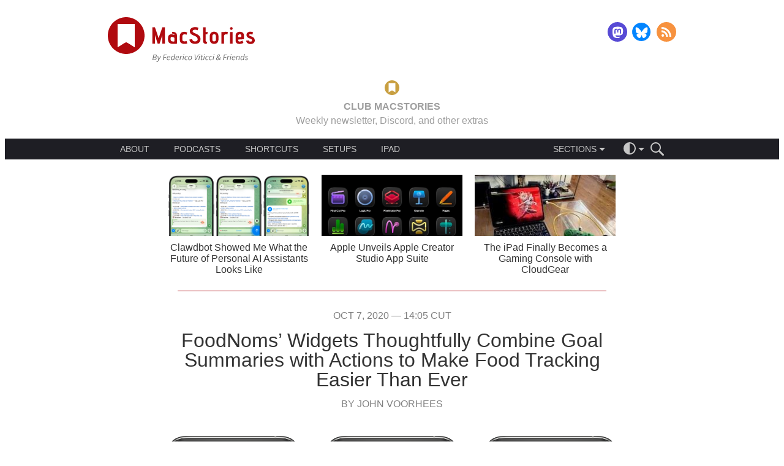

--- FILE ---
content_type: text/html; charset=UTF-8
request_url: https://www.macstories.net/reviews/foodnoms-widgets-thoughtfully-combine-goal-summaries-with-actions-to-make-food-tracking-easier-than-ever/
body_size: 36417
content:
<!DOCTYPE html>
<html lang="en-US">
<head>
    <meta charset='UTF-8'>
    <meta name='viewport' content='width=device-width, initial-scale=1, minimum-scale=1'>
    <!-- <meta http-equiv="Cache-Control" content="no-cache, must-revalidate" /> -->

    <title>FoodNoms&#039; Widgets Thoughtfully Combine Goal Summaries with Actions to Make Food Tracking Easier Than Ever - MacStories</title>

    <style media="screen" type="text/css">@charset "UTF-8";:where(html){line-height:1.15;-webkit-text-size-adjust:100%;-moz-text-size-adjust:100%;text-size-adjust:100%}:where(body){margin:0}:where(h1){font-size:2em;margin-block-end:.67em;margin-block-start:.67em}:where(dl,ol,ul) :where(dl,ol,ul){margin-block-end:0;margin-block-start:0}:where(hr){box-sizing:content-box;color:inherit;height:0}:where(abbr[title]){text-decoration:underline;-webkit-text-decoration:underline dotted;text-decoration:underline dotted}:where(b,strong){font-weight:bolder}:where(code,kbd,pre,samp){font-family:monospace,monospace;font-size:1em}:where(small){font-size:80%}:where(table){border-color:currentColor;text-indent:0}:where(button,input,select){margin:0}:where(button){text-transform:none}:where(button,input:is([type=button i],[type=reset i],[type=submit i])){-webkit-appearance:button}:where(progress){vertical-align:baseline}:where(select){text-transform:none}:where(textarea){margin:0}:where(input[type=search i]){-webkit-appearance:textfield;outline-offset:-2px}::-webkit-inner-spin-button,::-webkit-outer-spin-button{height:auto}::-webkit-input-placeholder{color:inherit;opacity:.54}::-webkit-search-decoration{-webkit-appearance:none}::-webkit-file-upload-button{-webkit-appearance:button;font:inherit}:where(button,input:is([type=button i],[type=color i],[type=reset i],[type=submit i]))::-moz-focus-inner{border-style:none;padding:0}:where(button,input:is([type=button i],[type=color i],[type=reset i],[type=submit i]))::-moz-focusring{outline:1px dotted ButtonText}:where(:-moz-ui-invalid){box-shadow:none}:where(dialog){background-color:#fff;border:solid;color:#000;height:-moz-fit-content;height:fit-content;left:0;margin:auto;padding:1em;position:absolute;right:0;width:-moz-fit-content;width:fit-content}:where(dialog:not([open])){display:none}:where(summary){display:list-item}html{font-size:16px}body{font-family:-apple-system,"Helvetica Neue",Helvetica,sans-serif;font-weight:400}canvas,iframe,img,svg,video{max-width:100%}.page-navigation:after,.site-main-header .logo-follow-container:after{content:"";display:table;clear:both;line-height:0}.button::before{content:"";width:0;height:100%;display:inline-block;vertical-align:middle}.site-main-header .ad-container{width:320px;height:50px;margin:0 auto;overflow:hidden;text-align:center}@media screen and (min-width:728px){.site-main-header .ad-container{width:728px;height:90px}}.site-main-header .logo-follow-container{max-width:968px;margin:0 auto;padding:1.25rem;box-sizing:border-box}.site-main-header .logo{display:block;float:left;max-width:180px;text-decoration:none}@media screen and (min-width:480px){.site-main-header .logo{max-width:240px}}.site-main-header .logo-image{display:block;width:100%}.site-main-header .follow{float:right;margin-top:11px}@media screen and (min-width:370px){.site-main-header .follow{margin-top:8px}}.site-main-header .follow .menu-item:not(:first-child){margin-left:4px}.site-main-header .follow .menu-item:not(:last-child){margin-right:4px}.site-main-header .follow .social-media-button{width:24px;height:24px}@media screen and (min-width:370px){.site-main-header .follow .social-media-button{width:32px;height:32px}}.site-main-header .club{max-width:968px;margin:0 auto;padding:.625rem 1.25rem;box-sizing:border-box;text-align:center}.site-main-header .club-target{text-decoration:inherit;text-transform:uppercase;color:inherit}.site-main-header .club-target:hover .club-gold,.site-main-header .club-target:hover .club-red{text-decoration:underline}.site-main-header .club-gold{vertical-align:bottom;color:#c2613d}body.theme-dark .site-main-header .club-gold{color:#9e9e9e}.site-main-header .club-red{vertical-align:bottom;color:#b00a0f}body.theme-dark .site-main-header .club-red{color:#c89f41}.site-main-header .club-logo{height:1.5em;margin:0 .625rem;vertical-align:middle}.site-main-header .main-menu{width:100%;height:auto;margin-bottom:1.25rem;font-size:.875em;line-height:1;background:#1e1e24;color:#c6c6c6}body.theme-dark .site-main-header .main-menu{background:#171717}body.theme-dark .site-main-header .main-menu{color:#797979}.site-main-header .main-menu-container{display:flex;justify-content:flex-start;align-items:center;max-width:968px;margin:0 auto;padding:0 1.25rem;box-sizing:border-box}@media screen and (min-width:768px){.site-main-header .main-menu-container{justify-content:space-between;padding:0 2.5rem}}.site-main-header .about{flex:none}.site-main-header .about .dropdown-menu-trigger{padding-left:0}.site-main-header .about .dropdown-menu{left:-.625rem}@media screen and (min-width:768px){.site-main-header .about{flex:1 0 auto;margin-right:1.25rem}.site-main-header .about .dropdown-menu-trigger{padding:0}.site-main-header .about .dropdown-menu-arrow,.site-main-header .about .dropdown-menu-placeholder{display:none}.site-main-header .about .dropdown-menu{position:static;max-height:none;display:flex;justify-content:flex-start;transition:none;-webkit-font-smoothing:subpixel-antialiased}.site-main-header .about .menu-item{min-width:0;padding:0}.site-main-header .about .menu-item:not(:first-child){margin-left:1.25rem}.site-main-header .about .menu-item:not(:last-child){margin-right:1.25rem}.site-main-header .about .menu-item::before{display:none}}.site-main-header .categories{margin:0;flex:none}.site-main-header .categories .feed-icon{width:10px;height:10px;padding:5px;flex:1 1 auto;background-image:url(/wp-content/themes/macstories4/images/rss-menu.svg);background-repeat:no-repeat;background-position:center right}.site-main-header .categories .feed-icon:hover{background-image:url(/wp-content/themes/macstories4/images/rss-menu-hover.svg)}.site-main-header .menu-separator{flex:1 1 auto}@media screen and (min-width:768px){.site-main-header .menu-separator{flex:none}}.site-main-header .actions-container{display:flex;flex-direction:row;align-items:center;flex:none;margin-left:.625rem;font-size:1em;z-index:2}.site-main-header .action-icon{cursor:pointer;line-height:0}.site-main-header .action-icon svg{fill:#c6c6c6}body.theme-dark .site-main-header .action-icon svg{fill:#797979}.site-main-header .action-icon:not(:first-of-type){margin-left:1em}.site-main-header .search-form{max-width:0;overflow:hidden;transition:all .3s ease-in-out;transition-property:max-width,margin-left}@media screen and (max-width:480px){.site-main-header .dropdown-menu-container .dropdown-menu-trigger{max-width:150px;overflow-x:hidden;transition:all .3s ease-in-out;transition-property:max-width,padding}}@media screen and (max-width:480px){.site-main-header .main-menu.js-search-target.js-expanded .dropdown-menu-container .dropdown-menu-trigger{max-width:0;padding:0}}.site-main-header .main-menu.js-search-target.js-expanded .search-form{max-width:150px;margin-left:1em}.menu{display:flex;justify-content:center;margin:0;padding:0}.menu .menu-item{list-style:none;font-size:1em;color:inherit;text-decoration:none}.menu .menu-item:not(:first-child){margin-left:5px}.menu .menu-item:not(:last-child){margin-right:5px}.menu .menu-item a{color:inherit;text-decoration:inherit}.menu .menu-item-theme.current::after{content:"";width:12px;height:12px;padding:5px;background-image:url(/wp-content/themes/macstories4/images/checkmark.svg);background-repeat:no-repeat;background-position:center right}.dropdown-menu-container{position:relative}.dropdown-menu-container .dropdown-menu-trigger{display:flex;justify-content:center;align-items:center;position:relative;box-sizing:border-box;height:100%;padding:0 10px;overflow:hidden;cursor:pointer}.dropdown-menu-container .dropdown-menu-placeholder{max-height:100%;font-size:1em;line-height:1}.dropdown-menu-container .dropdown-menu-arrow{margin-top:6px;margin-left:4px;border-top-width:5px;border-top-style:solid;border-right:5px solid transparent;border-bottom:5px solid transparent;border-left:5px solid transparent;transition:transform .2s ease-out;transform-origin:50% 25%;border-top-color:#c6c6c6}body.theme-dark .dropdown-menu-container .dropdown-menu-arrow{border-top-color:#797979}.dropdown-menu-container .dropdown-menu{display:block;position:absolute;top:100%;left:0;min-width:150px;max-height:0;height:auto;overflow:hidden;transition:max-height .2s ease-out;-webkit-font-smoothing:antialiased;z-index:1;background-color:#1e1e24}body.theme-dark .dropdown-menu-container .dropdown-menu{background-color:#171717}.dropdown-menu-container .dropdown-menu.dropdown-menu-theme-selector{left:auto;right:-32px;min-width:100px}.dropdown-menu-container .menu-item{position:relative;display:flex;justify-content:space-between;align-items:center;margin:0;padding:10px}.dropdown-menu-container .menu-item:not(:first-child){margin-left:0}.dropdown-menu-container .menu-item:not(:last-child){margin-right:0}.dropdown-menu-container .menu-item>a{flex:1 0 auto}.dropdown-menu-container .menu-item>a:hover{color:rgb(121.5,121.5,121.5)}body.theme-dark .dropdown-menu-container .menu-item>a:hover{color:#464646}.dropdown-menu-container .menu-item:not(:first-child)::before{content:"";position:absolute;top:0;right:1.25rem;left:1.25rem;height:1px;background-color:rgb(53.1818181818,53.1818181818,63.8181818182)}body.theme-dark .dropdown-menu-container .menu-item:not(:first-child)::before{background-color:rgb(48.5,48.5,48.5)}.dropdown-menu-container.js-expanded .dropdown-menu{max-height:200px}.dropdown-menu-container.js-expanded .dropdown-menu-placeholder{color:rgb(121.5,121.5,121.5)}body.theme-dark .dropdown-menu-container.js-expanded .dropdown-menu-placeholder{color:#464646}.dropdown-menu-container.js-expanded .dropdown-menu-arrow{transform:rotate(180deg);border-top-color:rgb(121.5,121.5,121.5)}body.theme-dark .dropdown-menu-container.js-expanded .dropdown-menu-arrow{border-top-color:#464646}.social-media-menu .menu-item{text-decoration:none}.social-media-menu .menu-item:not(:first-child){margin-left:10px}.social-media-menu .menu-item:not(:last-child){margin-right:10px}.social-media-menu .social-media-button{display:inline-block;width:32px;height:32px;background-repeat:no-repeat;background-position:center center;background-size:contain}.social-media-button-rss{background-image:url(/wp-content/themes/macstories4/images/rss.svg)}.social-media-button-twitter{background-image:url(/wp-content/themes/macstories4/images/twitter.svg)}.social-media-button-facebook{background-image:url(/wp-content/themes/macstories4/images/facebook.svg)}.social-media-button-mastodon{background-image:url(/wp-content/themes/macstories4/images/mastodon.svg)}.social-media-button-threads{background-image:url(/wp-content/themes/macstories4/images/threads.svg)}.social-media-button-email{background-image:url(/wp-content/themes/macstories4/images/email.svg)}.social-media-button-bluesky{background-image:url(/wp-content/themes/macstories4/images/bluesky.svg)}.social-media-button-instagram{background-image:url(/wp-content/themes/macstories4/images/instagram.svg)}.search-form .search-field{box-sizing:border-box;width:100%;padding:.5rem 1rem;font-size:1.14285em;border:none;border-radius:0;-webkit-appearance:none;background-color:hsl(240,9.0909090909%,-7.0588235294%);color:#fff}body.theme-dark .search-form .search-field{background-color:#272727}.search-form .search-field::-moz-placeholder{font-style:italic}.search-form .search-field::placeholder{font-style:italic}.search-form .search-field:focus{outline:0}.fan-of-the-week .fan-description a,.fan-of-the-week .fan-link{text-decoration:none;color:#b00a0f}.fan-of-the-week .fan-description body.theme-dark a,.fan-of-the-week body.theme-dark .fan-link,body.theme-dark .fan-of-the-week .fan-description a,body.theme-dark .fan-of-the-week .fan-link{color:#53c8f0}.fan-of-the-week .fan-description a:hover,.fan-of-the-week .fan-link:hover{text-decoration:underline}.fan-of-the-week{padding:1rem 0 .25rem 0;text-align:center;color:#333}body.theme-dark .fan-of-the-week{color:#bababa}.fan-of-the-week .fan-heading,.fan-of-the-week .fan-text{display:inline;font-size:1em}.fan-of-the-week .fan-heading{text-transform:uppercase;font-weight:400}.fan-of-the-week .fan-heading::after{content:" "}.fan-of-the-week .fan-description{display:none}@media screen and (min-width:768px){.fan-of-the-week .fan-description{display:inline}.fan-of-the-week .fan-description::before{content:" — "}}.fan-of-the-week .fan-description p{display:inline}.featured-posts{width:100%;height:auto;padding-top:1rem}@media screen and (min-width:768px){.featured-posts{padding-top:0}}.featured-posts .featured-posts-scroller{width:100%;height:75px;overflow:hidden}@media screen and (min-width:768px){.featured-posts .featured-posts-scroller{height:auto;max-height:220px}}.featured-posts .featured-posts-container{width:100%;height:100%;display:flex;transform:translate3d(0,0,0)}@media screen and (min-width:768px){.featured-posts .featured-posts-container{justify-content:center}}.featured-posts .featured-post{width:100%;height:100%;flex:none;display:flex;justify-content:center;align-items:center;overflow:hidden}@media screen and (min-width:640px){.featured-posts .featured-post{width:50%}}@media screen and (min-width:768px){.featured-posts .featured-post{width:33.33%;max-width:230px;margin:0 10px;flex-direction:column}}.featured-posts .post-thumbnail{width:130px;margin:0 .5rem 0 1rem;flex:0 0 auto}.featured-posts .post-title{width:60%;margin:0 1rem 0 .5rem;flex:1 1 auto}.featured-posts .post-thumbnail,.featured-posts .post-title{display:block;height:auto;max-height:100%}@media screen and (min-width:768px){.featured-posts .post-thumbnail,.featured-posts .post-title{width:100%;height:50%;margin:5px 0}}.featured-posts .post-thumbnail{height:75px}@media screen and (min-width:768px){.featured-posts .post-thumbnail{height:100px}}.featured-posts .post-thumbnail-image{width:100%;height:100%;background-repeat:no-repeat;background-size:cover}.featured-posts .post-title{font-size:1em;font-weight:400;line-height:1.125;text-align:center;text-decoration:none;color:#333}body.theme-dark .featured-posts .post-title{color:#bababa}@media screen and (min-width:768px){.featured-posts .post-title{flex:0 0}}.featured-posts .post-link{color:inherit;text-decoration:inherit}.featured-posts .dots-container{display:flex;justify-content:center;-webkit-tap-highlight-color:transparent}.featured-posts .dot{width:10px;height:10px;margin:2rem 10px 1rem 10px;border-radius:10px;transition:box-shadow .6s ease-in;cursor:pointer;background-color:rgb(231.3,181.5,183);box-shadow:rgb(231.3,181.5,183) 0 0 0 0 inset}body.theme-dark .featured-posts .dot{background-color:rgb(54.95,107.6,125.6)}body.theme-dark .featured-posts .dot{box-shadow:rgb(54.95,107.6,125.6) 0 0 0 0 inset}.featured-posts .dot.active{box-shadow:#b00a0f 0 0 0 10px inset}body.theme-dark .featured-posts .dot.active{box-shadow:#53c8f0 0 0 0 10px inset}@media screen and (min-width:640px){.featured-posts .dot:last-child{display:none}}@media screen and (min-width:768px){.featured-posts .dots-container{display:none}}.top-bar{width:100%;height:3rem;position:relative}.top-bar .top-bar-content{position:absolute;top:0;right:0;left:0;display:flex;justify-content:space-between;align-items:center;height:3rem;padding:.5rem 1rem;z-index:50;transform:translate3d(0,0,0);will-change:opacity}.top-bar .logo{flex:none;display:block;height:100%}.top-bar .logo svg{width:auto;height:100%;display:block}.top-bar .table-of-contents{flex:1 1 auto;display:flex;justify-content:space-between;align-items:center;height:100%;margin:0 2rem}@media screen and (min-width:480px){.top-bar .table-of-contents{justify-content:center}}.top-bar .toc-dropdown{flex:1 1 auto;max-width:300px;height:100%;margin:0 1em}.top-bar .toc-dropdown .dropdown-menu-trigger{text-align:center;transform:translate3d(0,0,0);will-change:opacity}.top-bar .toc-dropdown .dropdown-menu-placeholder{line-height:1.125}.top-bar .toc-dropdown.js-expanded .dropdown-menu{max-height:70vh;max-height:calc(100vh - 4rem + 16px);overflow-y:auto;-webkit-overflow-scrolling:touch}.top-bar .toc-dropdown .dropdown-menu{left:calc(50% - 150px);right:calc(50% - 150px + 16px)}.top-bar .toc-dropdown .dropdown-menu>.menu-item{padding:10px}.top-bar .toc-dropdown .dropdown-menu>.menu-item::before{display:block}.top-bar .toc-dropdown .dropdown-menu>.menu-item:last-child{padding-bottom:10px}.top-bar .toc-dropdown .menu-item{display:block;padding:10px 0 0 0}.top-bar .toc-dropdown .menu-item::before{display:none}.top-bar .toc-dropdown .menu-item ul.menu-item{padding:0 0 0 20px}.top-bar .toc-dropdown .current{color:#b00a0f}body.theme-dark .top-bar .toc-dropdown .current{color:#53c8f0}.top-bar .toc-dropdown .toc-item{display:flex;justify-content:space-between}.top-bar .toc-dropdown .toc-title{flex:1 1 auto;white-space:normal}.top-bar .toc-dropdown .toc-page-number{flex:none;margin-left:.5em}.top-bar .toc-next,.top-bar .toc-previous{flex:none;text-transform:uppercase;transition:opacity .3s ease-in;opacity:1}.top-bar .toc-next[href=""],.top-bar .toc-next[href="#"],.top-bar .toc-previous[href=""],.top-bar .toc-previous[href="#"]{opacity:0;pointer-events:none}.top-bar .toc-next::before,.top-bar .toc-previous::before{content:"";display:inline-block;height:100%;vertical-align:middle}.top-bar .toc-next .toc-label,.top-bar .toc-previous .toc-label{display:none}@media screen and (min-width:768px){.top-bar .toc-next .toc-label,.top-bar .toc-previous .toc-label{display:inline-block;vertical-align:middle}}.top-bar .toc-next svg,.top-bar .toc-previous svg{display:inline-block;vertical-align:middle}.top-bar .toc-previous .toc-label{margin-left:.25rem}.top-bar .toc-next .toc-label{margin-right:.25rem}.top-bar .theme-switcher{flex:none}.top-bar .logo-image{width:auto;height:100%}.top-bar a{color:inherit;text-decoration:none}.top-bar .theme-switcher{cursor:pointer;line-height:0}.cover-image{width:100%;max-height:75vh;overflow:hidden}.cover-image .cover-image-content{width:100%;height:auto}.page-navigation:after,.site-main-header .logo-follow-container:after{content:"";display:table;clear:both;line-height:0}.button::before{content:"";width:0;height:100%;display:inline-block;vertical-align:middle}.page-navigation:after,.site-main-header .logo-follow-container:after{content:"";display:table;clear:both;line-height:0}.button::before{content:"";width:0;height:100%;display:inline-block;vertical-align:middle}.post{margin:2rem 0}.post .post-author,.post .post-date{display:block;width:auto;height:auto;margin:0 auto;padding:0;box-sizing:border-box;width:700px;max-width:90%;line-height:1;font-size:1em;font-weight:300;text-align:center;text-decoration:none;text-transform:uppercase;color:grey}body.theme-dark .post .post-author,body.theme-dark .post .post-date{color:#9a9a9a}.post .post-title{display:block;width:auto;height:auto;margin:0 auto;padding:0;box-sizing:border-box;width:700px;max-width:90%;margin:1rem auto 0 auto;line-height:1;font-size:2em;font-weight:500;text-align:center;word-break:break-word}.post .post-link{color:inherit;text-decoration:inherit}.post .post-link.post-link-linked{color:#b00a0f}body.theme-dark .post .post-link.post-link-linked{color:#53c8f0}.post .post-link.post-link-linked:hover{text-decoration:underline}.post .post-link-linked-arrow{display:block;font-size:1.1em;text-decoration:none!important}.post .post-author{margin-top:1rem;text-transform:uppercase}.post .post-author-link{color:inherit;text-decoration:inherit}.post.type-post .post-content{margin-top:2rem}.post.type-post .post-content p.image-caption,.post.type-post .post-content>.aside,.post.type-post .post-content>.footnotes,.post.type-post .post-content>.info-box,.post.type-post .post-content>.pull-quote,.post.type-post .post-content>a,.post.type-post .post-content>blockquote,.post.type-post .post-content>div[class^=club-],.post.type-post .post-content>h1,.post.type-post .post-content>h2,.post.type-post .post-content>h3,.post.type-post .post-content>h4,.post.type-post .post-content>h5,.post.type-post .post-content>h6,.post.type-post .post-content>ol,.post.type-post .post-content>p,.post.type-post .post-content>ul{display:block;width:auto;height:auto;margin:0 auto;padding:0;box-sizing:border-box;width:700px;max-width:90%}.post.type-post .post-content .media-wrapper{display:block;width:auto;height:auto;margin:0 auto;padding:0;box-sizing:border-box;width:768px;max-width:100%}.post.type-post .post-content .media-wrapper>a>img,.post.type-post .post-content .media-wrapper>a>picture,.post.type-post .post-content .media-wrapper>img,.post.type-post .post-content .media-wrapper>picture{width:auto;max-width:100%;height:auto;margin:0 auto;padding:0}.post.type-post .post-content .media-wrapper>audio,.post.type-post .post-content .media-wrapper>iframe,.post.type-post .post-content .media-wrapper>video{display:block;margin:0 auto;padding:0;box-sizing:border-box;border:none}.post.type-post .post-content .media-wrapper>iframe.instagram-media-rendered{min-width:initial!important;max-width:initial!important;margin:0 auto!important}.post.type-post .post-content .media-wrapper>.twitter-tweet-rendered,.post.type-post .post-content .media-wrapper>twitter-widget{margin-left:auto;margin-right:auto}.post.type-post .post-content .aside>.media-wrapper{max-width:calc(100% + 4rem);margin-left:-2rem}.post.type-post .post-content>pre{display:block;width:auto;height:auto;margin:0 auto;padding:0;box-sizing:border-box;width:768px;max-width:100%}.post.type-post .post-content>.table-wrapper{display:block;width:auto;height:auto;margin:0 auto;padding:0;box-sizing:border-box;width:768px;max-width:100%;width:auto}.post.type-post .post-content .polymap{width:100%;height:280px}@media screen and (min-width:768px){.post.type-post .post-content .polymap{height:550px}}.post.type-post .post-content .chart{width:100%;height:0;padding-top:53.125%}.post.type-post .post-content hr{display:block;width:auto;height:auto;margin:0 auto;padding:0;box-sizing:border-box;width:700px;max-width:90%;width:500px;height:1px;clear:both}.post.type-post .post-content .align-left{float:left;clear:left}.post.type-post .post-content .align-right{float:right;clear:right}.post.type-post .post-content .image-gallery{margin:2rem auto}.post.type-post .post-content .popover{z-index:10}.post.type-post .post-content>.footnotes{margin:4rem auto 0 auto}.post.type-post .post-content .polymap-tabs{margin:1rem 0}.post.type-post .post-content .polymap-tabs{font-size:1em}.post.type-post .post-content .post-read-more-link{display:block;margin-top:1rem;text-transform:uppercase}.post.type-post .post-content .popover-content p{font-size:1em;margin:0 auto}.post.type-post .post-content .footnotes p{margin:0;font-size:1em;line-height:1.2}.post.type-post .post-content .shortcuts-box .title:not(:empty){margin:1rem 0;font-size:1.125em;font-weight:600}.post.type-post .post-content .shortcuts-box p:last-child{margin-bottom:1rem}.post.type-post .post-content+*{clear:both}.post.type-page .post-content{margin-top:2rem}.post.type-page .post-content p.image-caption,.post.type-page .post-content>.aside,.post.type-page .post-content>.footnotes,.post.type-page .post-content>.info-box,.post.type-page .post-content>.pull-quote,.post.type-page .post-content>a,.post.type-page .post-content>blockquote,.post.type-page .post-content>div[class^=club-],.post.type-page .post-content>h1,.post.type-page .post-content>h2,.post.type-page .post-content>h3,.post.type-page .post-content>h4,.post.type-page .post-content>h5,.post.type-page .post-content>h6,.post.type-page .post-content>ol,.post.type-page .post-content>p,.post.type-page .post-content>ul{display:block;width:auto;height:auto;margin:0 auto;padding:0;box-sizing:border-box;width:700px;max-width:90%}.post.type-page .post-content .media-wrapper{display:block;width:auto;height:auto;margin:0 auto;padding:0;box-sizing:border-box;width:768px;max-width:100%}.post.type-page .post-content .media-wrapper>a>img,.post.type-page .post-content .media-wrapper>a>picture,.post.type-page .post-content .media-wrapper>img,.post.type-page .post-content .media-wrapper>picture{width:auto;max-width:100%;height:auto;margin:0 auto;padding:0}.post.type-page .post-content .media-wrapper>audio,.post.type-page .post-content .media-wrapper>iframe,.post.type-page .post-content .media-wrapper>video{display:block;margin:0 auto;padding:0;box-sizing:border-box;border:none}.post.type-page .post-content .media-wrapper>iframe.instagram-media-rendered{min-width:initial!important;max-width:initial!important;margin:0 auto!important}.post.type-page .post-content .media-wrapper>.twitter-tweet-rendered,.post.type-page .post-content .media-wrapper>twitter-widget{margin-left:auto;margin-right:auto}.post.type-page .post-content .aside>.media-wrapper{max-width:calc(100% + 4rem);margin-left:-2rem}.post.type-page .post-content>pre{display:block;width:auto;height:auto;margin:0 auto;padding:0;box-sizing:border-box;width:768px;max-width:100%}.post.type-page .post-content>.table-wrapper{display:block;width:auto;height:auto;margin:0 auto;padding:0;box-sizing:border-box;width:768px;max-width:100%;width:auto}.post.type-page .post-content .polymap{width:100%;height:280px}@media screen and (min-width:768px){.post.type-page .post-content .polymap{height:550px}}.post.type-page .post-content .chart{width:100%;height:0;padding-top:53.125%}.post.type-page .post-content hr{display:block;width:auto;height:auto;margin:0 auto;padding:0;box-sizing:border-box;width:700px;max-width:90%;width:500px;height:1px;clear:both}.post.type-page .post-content .align-left{float:left;clear:left}.post.type-page .post-content .align-right{float:right;clear:right}.post.type-page .post-content .image-gallery{margin:2rem auto}.post.type-page .post-content .popover{z-index:10}.post.type-page .post-content>.footnotes{margin:4rem auto 0 auto}.post.type-page .post-content .polymap-tabs{margin:1rem 0}.post.type-page .post-content .polymap-tabs{font-size:1em}.post.type-page .post-content .post-read-more-link{display:block;margin-top:1rem;text-transform:uppercase}.post.type-page .post-content .popover-content p{font-size:1em;margin:0 auto}.post.type-page .post-content .footnotes p{margin:0;font-size:1em;line-height:1.2}.post.type-page .post-content .shortcuts-box .title:not(:empty){margin:1rem 0;font-size:1.125em;font-weight:600}.post.type-page .post-content .shortcuts-box p:last-child{margin-bottom:1rem}.post.type-page .post-content+*{clear:both}body.error404 .post .post-content{margin-top:2rem}body.error404 .post .post-content p.image-caption,body.error404 .post .post-content>.aside,body.error404 .post .post-content>.footnotes,body.error404 .post .post-content>.info-box,body.error404 .post .post-content>.pull-quote,body.error404 .post .post-content>a,body.error404 .post .post-content>blockquote,body.error404 .post .post-content>div[class^=club-],body.error404 .post .post-content>h1,body.error404 .post .post-content>h2,body.error404 .post .post-content>h3,body.error404 .post .post-content>h4,body.error404 .post .post-content>h5,body.error404 .post .post-content>h6,body.error404 .post .post-content>ol,body.error404 .post .post-content>p,body.error404 .post .post-content>ul{display:block;width:auto;height:auto;margin:0 auto;padding:0;box-sizing:border-box;width:700px;max-width:90%}body.error404 .post .post-content .media-wrapper{display:block;width:auto;height:auto;margin:0 auto;padding:0;box-sizing:border-box;width:768px;max-width:100%}body.error404 .post .post-content .media-wrapper>a>img,body.error404 .post .post-content .media-wrapper>a>picture,body.error404 .post .post-content .media-wrapper>img,body.error404 .post .post-content .media-wrapper>picture{width:auto;max-width:100%;height:auto;margin:0 auto;padding:0}body.error404 .post .post-content .media-wrapper>audio,body.error404 .post .post-content .media-wrapper>iframe,body.error404 .post .post-content .media-wrapper>video{display:block;margin:0 auto;padding:0;box-sizing:border-box;border:none}body.error404 .post .post-content .media-wrapper>iframe.instagram-media-rendered{min-width:initial!important;max-width:initial!important;margin:0 auto!important}body.error404 .post .post-content .media-wrapper>.twitter-tweet-rendered,body.error404 .post .post-content .media-wrapper>twitter-widget{margin-left:auto;margin-right:auto}body.error404 .post .post-content .aside>.media-wrapper{max-width:calc(100% + 4rem);margin-left:-2rem}body.error404 .post .post-content>pre{display:block;width:auto;height:auto;margin:0 auto;padding:0;box-sizing:border-box;width:768px;max-width:100%}body.error404 .post .post-content>.table-wrapper{display:block;width:auto;height:auto;margin:0 auto;padding:0;box-sizing:border-box;width:768px;max-width:100%;width:auto}body.error404 .post .post-content .polymap{width:100%;height:280px}@media screen and (min-width:768px){body.error404 .post .post-content .polymap{height:550px}}body.error404 .post .post-content .chart{width:100%;height:0;padding-top:53.125%}body.error404 .post .post-content hr{display:block;width:auto;height:auto;margin:0 auto;padding:0;box-sizing:border-box;width:700px;max-width:90%;width:500px;height:1px;clear:both}body.error404 .post .post-content .align-left{float:left;clear:left}body.error404 .post .post-content .align-right{float:right;clear:right}body.error404 .post .post-content .image-gallery{margin:2rem auto}body.error404 .post .post-content .popover{z-index:10}body.error404 .post .post-content>.footnotes{margin:4rem auto 0 auto}body.error404 .post .post-content .polymap-tabs{margin:1rem 0}body.error404 .post .post-content .polymap-tabs{font-size:1em}body.error404 .post .post-content .post-read-more-link{display:block;margin-top:1rem;text-transform:uppercase}body.error404 .post .post-content .popover-content p{font-size:1em;margin:0 auto}body.error404 .post .post-content .footnotes p{margin:0;font-size:1em;line-height:1.2}body.error404 .post .post-content .shortcuts-box .title:not(:empty){margin:1rem 0;font-size:1.125em;font-weight:600}body.error404 .post .post-content .shortcuts-box p:last-child{margin-bottom:1rem}body.error404 .post .post-content+*{clear:both}.post .post-linked-internal-permalink{display:block;width:auto;height:auto;margin:0 auto;padding:0;box-sizing:border-box;width:700px;max-width:90%;font-size:1.1em;text-transform:uppercase}.post .post-footer{display:block;width:auto;height:auto;margin:0 auto;padding:0;box-sizing:border-box;width:700px;max-width:90%;margin-top:1.5rem}.post .post-pages{margin-bottom:1rem;font-size:1.375em;text-align:center;text-transform:uppercase}.post .post-pages a{padding:0 .125em;color:#b00a0f}body.theme-dark .post .post-pages a{color:#53c8f0}.post .post-source,.post .post-tags{text-align:right;font-size:1em;font-weight:300;color:grey}body.theme-dark .post .post-source,body.theme-dark .post .post-tags{color:#9a9a9a}.post .post-source>a,.post .post-tags>a{color:inherit;text-decoration:inherit}.post .post-source>a:hover,.post .post-tags>a:hover{text-decoration:underline}.post .post-supporters,.post .shortcuts-box{max-width:420px}.post .club-after-content{display:block;width:auto;height:auto;margin:0 auto;padding:0;box-sizing:border-box;width:700px;max-width:90%;margin:6rem auto;font-size:1em}@media screen and (min-width:892px){.post .club-after-content{width:892px}}.post.page .post-content hr{width:700px;background-color:#b00a0f}body.theme-dark .post.page .post-content hr{background-color:#53c8f0}.media-element{width:90%;margin:2rem auto}.media-element .media-element-content{display:flex;flex-direction:row;justify-content:center;align-items:center;padding:0 1rem}.media-element .media-element-image{flex-basis:0;width:auto;max-width:initial;max-height:80px;margin-right:1rem}.media-element .media-element-description{flex:1 1 auto}.media-element p{font-size:1.125em}.media-element p:first-child{font-weight:600}.media-element a{text-decoration:none;color:#b00a0f}body.theme-dark .media-element a{color:#53c8f0}.media-element a:hover{text-decoration:underline}.media-element.media-element-styled .media-element-content{border-radius:1em;background:#fff;box-shadow:0 4px 16px 4px rgba(0,0,0,.1)}body.theme-dark .media-element.media-element-styled .media-element-content{background:#050505}body.theme-dark .media-element.media-element-styled .media-element-content{box-shadow:none}.club-after-content{flex-direction:column}body .post .club-after-content{display:flex}@media screen and (min-width:768px){.club-after-content{flex-direction:row}}.club-after-content .club-call-to-action{flex:none;align-self:center;margin-top:1rem;order:1;width:120px;margin-right:2rem}@media screen and (min-width:768px){.club-after-content .club-call-to-action{margin-top:0;order:0}}.club-after-content .club-logo{display:block;width:100%;height:auto}.club-after-content .club-button{margin-top:1rem;text-transform:uppercase;text-align:center;font-size:.875em}.club-after-content .club-title{margin:0;line-height:1;font-size:1.25em;font-weight:600;text-align:left;text-transform:capitalize;color:#b00a0f}body.theme-dark .club-after-content .club-title{color:#c89f41}@media screen and (min-width:768px){.club-after-content .club-description-content{display:flex;flex-direction:row}}.club-after-content .club-body{flex:1 1 0;font-size:.875em;line-height:1.5;font-weight:400}@media screen and (min-width:768px){.club-after-content .club-body:not(:last-child){margin-right:1rem}}.page-navigation:after,.site-main-header .logo-follow-container:after{content:"";display:table;clear:both;line-height:0}.button::before{content:"";width:0;height:100%;display:inline-block;vertical-align:middle}.author-info .author-bio h1,.author-info .author-bio h2,.club-after-content .club-body h1,.club-after-content .club-body h2,.post.type-club .post-content div div h1,.post.type-club .post-content div div h2,.post.type-club .post-content h1,.post.type-club .post-content h2,.post.type-page .post-content h1,.post.type-page .post-content h2,.post.type-post .post-content h1,.post.type-post .post-content h2,body.error404 .post .post-content h1,body.error404 .post .post-content h2{margin-top:4rem;margin-bottom:1rem}.author-info .author-bio h3,.club-after-content .club-body h3,.post.type-club .post-content div div h3,.post.type-club .post-content h3,.post.type-page .post-content h3,.post.type-post .post-content h3,body.error404 .post .post-content h3{margin-top:3rem;margin-bottom:1rem}.author-info .author-bio h4,.author-info .author-bio h5,.author-info .author-bio h6,.club-after-content .club-body h4,.club-after-content .club-body h5,.club-after-content .club-body h6,.post.type-club .post-content div div h4,.post.type-club .post-content div div h5,.post.type-club .post-content div div h6,.post.type-club .post-content h4,.post.type-club .post-content h5,.post.type-club .post-content h6,.post.type-page .post-content h4,.post.type-page .post-content h5,.post.type-page .post-content h6,.post.type-post .post-content h4,.post.type-post .post-content h5,.post.type-post .post-content h6,body.error404 .post .post-content h4,body.error404 .post .post-content h5,body.error404 .post .post-content h6{margin-top:2rem;margin-bottom:1rem}.author-info .author-bio p,.club-after-content .club-body p,.post.type-club .post-content div div p,.post.type-club .post-content p,.post.type-page .post-content p,.post.type-post .post-content p,body.error404 .post .post-content p{margin:1rem auto!important}.author-info .author-bio p.image-caption,.club-after-content .club-body p.image-caption,.post.type-club .post-content div div p.image-caption,.post.type-club .post-content p.image-caption,.post.type-page .post-content p.image-caption,.post.type-post .post-content p.image-caption,body.error404 .post .post-content p.image-caption{margin-top:0}.author-info .author-bio h1+p,.author-info .author-bio h2+p,.author-info .author-bio h3+p,.author-info .author-bio h4+p,.author-info .author-bio h5+p,.author-info .author-bio h6+p,.club-after-content .club-body h1+p,.club-after-content .club-body h2+p,.club-after-content .club-body h3+p,.club-after-content .club-body h4+p,.club-after-content .club-body h5+p,.club-after-content .club-body h6+p,.post.type-club .post-content div div h1+p,.post.type-club .post-content div div h2+p,.post.type-club .post-content div div h3+p,.post.type-club .post-content div div h4+p,.post.type-club .post-content div div h5+p,.post.type-club .post-content div div h6+p,.post.type-club .post-content h1+p,.post.type-club .post-content h2+p,.post.type-club .post-content h3+p,.post.type-club .post-content h4+p,.post.type-club .post-content h5+p,.post.type-club .post-content h6+p,.post.type-page .post-content h1+p,.post.type-page .post-content h2+p,.post.type-page .post-content h3+p,.post.type-page .post-content h4+p,.post.type-page .post-content h5+p,.post.type-page .post-content h6+p,.post.type-post .post-content h1+p,.post.type-post .post-content h2+p,.post.type-post .post-content h3+p,.post.type-post .post-content h4+p,.post.type-post .post-content h5+p,.post.type-post .post-content h6+p,body.error404 .post .post-content h1+p,body.error404 .post .post-content h2+p,body.error404 .post .post-content h3+p,body.error404 .post .post-content h4+p,body.error404 .post .post-content h5+p,body.error404 .post .post-content h6+p{margin-top:.25rem}.author-info .author-bio ol,.author-info .author-bio ul,.club-after-content .club-body ol,.club-after-content .club-body ul,.post.type-club .post-content div div ol,.post.type-club .post-content div div ul,.post.type-club .post-content ol,.post.type-club .post-content ul,.post.type-page .post-content ol,.post.type-page .post-content ul,.post.type-post .post-content ol,.post.type-post .post-content ul,body.error404 .post .post-content ol,body.error404 .post .post-content ul{margin:1rem auto;padding:0;padding-left:2rem}.author-info .author-bio li,.club-after-content .club-body li,.post.type-club .post-content div div li,.post.type-club .post-content li,.post.type-page .post-content li,.post.type-post .post-content li,body.error404 .post .post-content li{margin:.5rem 0}.author-info .author-bio .media-wrapper,.club-after-content .club-body .media-wrapper,.post.type-club .post-content .media-wrapper,.post.type-club .post-content div div .media-wrapper,.post.type-page .post-content .media-wrapper,.post.type-post .post-content .media-wrapper,body.error404 .post .post-content .media-wrapper{margin:0 auto;text-align:center}.author-info .author-bio .media-wrapper+.media-wrapper,.club-after-content .club-body .media-wrapper+.media-wrapper,.post.type-club .post-content .media-wrapper+.media-wrapper,.post.type-club .post-content div div .media-wrapper+.media-wrapper,.post.type-page .post-content .media-wrapper+.media-wrapper,.post.type-post .post-content .media-wrapper+.media-wrapper,body.error404 .post .post-content .media-wrapper+.media-wrapper{margin-top:2rem}.author-info .author-bio pre,.club-after-content .club-body pre,.post.type-club .post-content div div pre,.post.type-club .post-content pre,.post.type-page .post-content pre,.post.type-post .post-content pre,body.error404 .post .post-content pre{margin:1rem auto}.author-info .author-bio blockquote,.club-after-content .club-body blockquote,.post.type-club .post-content blockquote,.post.type-club .post-content div div blockquote,.post.type-page .post-content blockquote,.post.type-post .post-content blockquote,body.error404 .post .post-content blockquote{margin:1rem auto}.author-info .author-bio blockquote>p,.club-after-content .club-body blockquote>p,.post.type-club .post-content blockquote>p,.post.type-club .post-content div div blockquote>p,.post.type-page .post-content blockquote>p,.post.type-post .post-content blockquote>p,body.error404 .post .post-content blockquote>p{padding:.5rem 1rem}@media screen and (min-width:480px){.author-info .author-bio blockquote>p,.club-after-content .club-body blockquote>p,.post.type-club .post-content blockquote>p,.post.type-club .post-content div div blockquote>p,.post.type-page .post-content blockquote>p,.post.type-post .post-content blockquote>p,body.error404 .post .post-content blockquote>p{margin-left:2rem;margin-right:2rem}}.author-info .author-bio blockquote>ol,.author-info .author-bio blockquote>ul,.club-after-content .club-body blockquote>ol,.club-after-content .club-body blockquote>ul,.post.type-club .post-content blockquote>ol,.post.type-club .post-content blockquote>ul,.post.type-club .post-content div div blockquote>ol,.post.type-club .post-content div div blockquote>ul,.post.type-page .post-content blockquote>ol,.post.type-page .post-content blockquote>ul,.post.type-post .post-content blockquote>ol,.post.type-post .post-content blockquote>ul,body.error404 .post .post-content blockquote>ol,body.error404 .post .post-content blockquote>ul{margin:0 2rem}.author-info .author-bio .pull-quote,.club-after-content .club-body .pull-quote,.post.type-club .post-content .pull-quote,.post.type-club .post-content div div .pull-quote,.post.type-page .post-content .pull-quote,.post.type-post .post-content .pull-quote,body.error404 .post .post-content .pull-quote{width:525px;margin-top:.5rem;margin-bottom:.5rem}.author-info .author-bio .pull-quote>blockquote,.club-after-content .club-body .pull-quote>blockquote,.post.type-club .post-content .pull-quote>blockquote,.post.type-club .post-content div div .pull-quote>blockquote,.post.type-page .post-content .pull-quote>blockquote,.post.type-post .post-content .pull-quote>blockquote,body.error404 .post .post-content .pull-quote>blockquote{margin-top:0}.author-info .author-bio .pull-quote p,.club-after-content .club-body .pull-quote p,.post.type-club .post-content .pull-quote p,.post.type-club .post-content div div .pull-quote p,.post.type-page .post-content .pull-quote p,.post.type-post .post-content .pull-quote p,body.error404 .post .post-content .pull-quote p{margin:0;padding-left:0;padding-right:0}.author-info .author-bio .aside,.club-after-content .club-body .aside,.post.type-club .post-content .aside,.post.type-club .post-content div div .aside,.post.type-page .post-content .aside,.post.type-post .post-content .aside,body.error404 .post .post-content .aside{margin-top:2rem;margin-bottom:2rem;padding:2rem}.author-info .author-bio .aside.aside-narrow,.club-after-content .club-body .aside.aside-narrow,.post.type-club .post-content .aside.aside-narrow,.post.type-club .post-content div div .aside.aside-narrow,.post.type-page .post-content .aside.aside-narrow,.post.type-post .post-content .aside.aside-narrow,body.error404 .post .post-content .aside.aside-narrow{width:350px}.author-info .author-bio .aside.aside-wide,.club-after-content .club-body .aside.aside-wide,.post.type-club .post-content .aside.aside-wide,.post.type-club .post-content div div .aside.aside-wide,.post.type-page .post-content .aside.aside-wide,.post.type-post .post-content .aside.aside-wide,body.error404 .post .post-content .aside.aside-wide{width:700px}.author-info .author-bio .aside>:first-child,.club-after-content .club-body .aside>:first-child,.post.type-club .post-content .aside>:first-child,.post.type-club .post-content div div .aside>:first-child,.post.type-page .post-content .aside>:first-child,.post.type-post .post-content .aside>:first-child,body.error404 .post .post-content .aside>:first-child{margin-top:0}.author-info .author-bio .aside>.pre-title,.club-after-content .club-body .aside>.pre-title,.post.type-club .post-content .aside>.pre-title,.post.type-club .post-content div div .aside>.pre-title,.post.type-page .post-content .aside>.pre-title,.post.type-post .post-content .aside>.pre-title,body.error404 .post .post-content .aside>.pre-title{margin-bottom:.25rem}.author-info .author-bio .aside>.pre-title+*,.club-after-content .club-body .aside>.pre-title+*,.post.type-club .post-content .aside>.pre-title+*,.post.type-club .post-content div div .aside>.pre-title+*,.post.type-page .post-content .aside>.pre-title+*,.post.type-post .post-content .aside>.pre-title+*,body.error404 .post .post-content .aside>.pre-title+*{margin-top:0}.author-info .author-bio .info-box,.club-after-content .club-body .info-box,.post.type-club .post-content .info-box,.post.type-club .post-content div div .info-box,.post.type-page .post-content .info-box,.post.type-post .post-content .info-box,body.error404 .post .post-content .info-box{margin-top:2rem;margin-bottom:2rem;padding:1rem}.author-info .author-bio .info-box>:first-child,.club-after-content .club-body .info-box>:first-child,.post.type-club .post-content .info-box>:first-child,.post.type-club .post-content div div .info-box>:first-child,.post.type-page .post-content .info-box>:first-child,.post.type-post .post-content .info-box>:first-child,body.error404 .post .post-content .info-box>:first-child{margin-top:0}.author-info .author-bio .table-wrapper,.club-after-content .club-body .table-wrapper,.post.type-club .post-content .table-wrapper,.post.type-club .post-content div div .table-wrapper,.post.type-page .post-content .table-wrapper,.post.type-post .post-content .table-wrapper,body.error404 .post .post-content .table-wrapper{margin:2rem 1rem}.author-info .author-bio table,.club-after-content .club-body table,.post.type-club .post-content div div table,.post.type-club .post-content table,.post.type-page .post-content table,.post.type-post .post-content table,body.error404 .post .post-content table{margin:0 auto}.author-info .author-bio .video-autoplay .caption .video-replay-control,.club-after-content .club-body .video-autoplay .caption .video-replay-control,.post.type-club .post-content .video-autoplay .caption .video-replay-control,.post.type-club .post-content div div .video-autoplay .caption .video-replay-control,.post.type-page .post-content .video-autoplay .caption .video-replay-control,.post.type-post .post-content .video-autoplay .caption .video-replay-control,body.error404 .post .post-content .video-autoplay .caption .video-replay-control{display:inline-block;margin-top:.5em;margin-left:.5em}.author-info .author-bio .video-autoplay .caption .video-replay-control>svg,.club-after-content .club-body .video-autoplay .caption .video-replay-control>svg,.post.type-club .post-content .video-autoplay .caption .video-replay-control>svg,.post.type-club .post-content div div .video-autoplay .caption .video-replay-control>svg,.post.type-page .post-content .video-autoplay .caption .video-replay-control>svg,.post.type-post .post-content .video-autoplay .caption .video-replay-control>svg,body.error404 .post .post-content .video-autoplay .caption .video-replay-control>svg{margin-right:.5em}.author-info .author-bio hr,.club-after-content .club-body hr,.post.type-club .post-content div div hr,.post.type-club .post-content hr,.post.type-page .post-content hr,.post.type-post .post-content hr,body.error404 .post .post-content hr{margin:3rem auto}.author-info .author-bio .info-box>:nth-last-child(2),.author-info .author-bio .video-autoplay .caption :nth-last-child(2),.author-info .author-bio :last-child,.club-after-content .club-body .info-box>:nth-last-child(2),.club-after-content .club-body .video-autoplay .caption :nth-last-child(2),.club-after-content .club-body :last-child,.post.type-club .post-content .info-box>:nth-last-child(2),.post.type-club .post-content .video-autoplay .caption :nth-last-child(2),.post.type-club .post-content :last-child,.post.type-club .post-content div div .info-box>:nth-last-child(2),.post.type-club .post-content div div .video-autoplay .caption :nth-last-child(2),.post.type-club .post-content div div :last-child,.post.type-page .post-content .info-box>:nth-last-child(2),.post.type-page .post-content .video-autoplay .caption :nth-last-child(2),.post.type-page .post-content :last-child,.post.type-post .post-content .info-box>:nth-last-child(2),.post.type-post .post-content .video-autoplay .caption :nth-last-child(2),.post.type-post .post-content :last-child,body.error404 .post .post-content .info-box>:nth-last-child(2),body.error404 .post .post-content .video-autoplay .caption :nth-last-child(2),body.error404 .post .post-content :last-child{margin-bottom:0}.author-info .author-bio .aligncenter,.club-after-content .club-body .aligncenter,.post.type-club .post-content .aligncenter,.post.type-club .post-content div div .aligncenter,.post.type-page .post-content .aligncenter,.post.type-post .post-content .aligncenter,body.error404 .post .post-content .aligncenter{display:block;clear:both;margin-left:auto;margin-right:auto}@media screen and (min-width:768px){.author-info .author-bio .alignright,.club-after-content .club-body .alignright,.post.type-club .post-content .alignright,.post.type-club .post-content div div .alignright,.post.type-page .post-content .alignright,.post.type-post .post-content .alignright,body.error404 .post .post-content .alignright{float:right;clear:right;margin:0 2rem 1rem 4rem}.author-info .author-bio .alignleft,.club-after-content .club-body .alignleft,.post.type-club .post-content .alignleft,.post.type-club .post-content div div .alignleft,.post.type-page .post-content .alignleft,.post.type-post .post-content .alignleft,body.error404 .post .post-content .alignleft{float:left;clear:left;margin:0 4rem 1rem 2rem}.author-info .author-bio h1,.author-info .author-bio h2,.author-info .author-bio h3,.author-info .author-bio h4,.author-info .author-bio h5,.author-info .author-bio h6,.club-after-content .club-body h1,.club-after-content .club-body h2,.club-after-content .club-body h3,.club-after-content .club-body h4,.club-after-content .club-body h5,.club-after-content .club-body h6,.post.type-club .post-content div div h1,.post.type-club .post-content div div h2,.post.type-club .post-content div div h3,.post.type-club .post-content div div h4,.post.type-club .post-content div div h5,.post.type-club .post-content div div h6,.post.type-club .post-content h1,.post.type-club .post-content h2,.post.type-club .post-content h3,.post.type-club .post-content h4,.post.type-club .post-content h5,.post.type-club .post-content h6,.post.type-page .post-content h1,.post.type-page .post-content h2,.post.type-page .post-content h3,.post.type-page .post-content h4,.post.type-page .post-content h5,.post.type-page .post-content h6,.post.type-post .post-content h1,.post.type-post .post-content h2,.post.type-post .post-content h3,.post.type-post .post-content h4,.post.type-post .post-content h5,.post.type-post .post-content h6,body.error404 .post .post-content h1,body.error404 .post .post-content h2,body.error404 .post .post-content h3,body.error404 .post .post-content h4,body.error404 .post .post-content h5,body.error404 .post .post-content h6{clear:both}}@media screen and (min-width:1440px){.author-info .author-bio .alignright,.club-after-content .club-body .alignright,.post.type-club .post-content .alignright,.post.type-club .post-content div div .alignright,.post.type-page .post-content .alignright,.post.type-post .post-content .alignright,body.error404 .post .post-content .alignright{margin-right:10%}.author-info .author-bio .alignleft,.club-after-content .club-body .alignleft,.post.type-club .post-content .alignleft,.post.type-club .post-content div div .alignleft,.post.type-page .post-content .alignleft,.post.type-post .post-content .alignleft,body.error404 .post .post-content .alignleft{margin-left:10%}}.author-info .author-bio h1,.author-info .author-bio h2,.author-info .author-bio h3,.author-info .author-bio h4,.author-info .author-bio h5,.author-info .author-bio h6,.club-after-content .club-body h1,.club-after-content .club-body h2,.club-after-content .club-body h3,.club-after-content .club-body h4,.club-after-content .club-body h5,.club-after-content .club-body h6,.post.type-club .post-content div div h1,.post.type-club .post-content div div h2,.post.type-club .post-content div div h3,.post.type-club .post-content div div h4,.post.type-club .post-content div div h5,.post.type-club .post-content div div h6,.post.type-club .post-content h1,.post.type-club .post-content h2,.post.type-club .post-content h3,.post.type-club .post-content h4,.post.type-club .post-content h5,.post.type-club .post-content h6,.post.type-page .post-content h1,.post.type-page .post-content h2,.post.type-page .post-content h3,.post.type-page .post-content h4,.post.type-page .post-content h5,.post.type-page .post-content h6,.post.type-post .post-content h1,.post.type-post .post-content h2,.post.type-post .post-content h3,.post.type-post .post-content h4,.post.type-post .post-content h5,.post.type-post .post-content h6,body.error404 .post .post-content h1,body.error404 .post .post-content h2,body.error404 .post .post-content h3,body.error404 .post .post-content h4,body.error404 .post .post-content h5,body.error404 .post .post-content h6{font-weight:700;line-height:1}.author-info .author-bio h1,.club-after-content .club-body h1,.post.type-club .post-content div div h1,.post.type-club .post-content h1,.post.type-page .post-content h1,.post.type-post .post-content h1,body.error404 .post .post-content h1{font-size:2em}.author-info .author-bio h2,.club-after-content .club-body h2,.post.type-club .post-content div div h2,.post.type-club .post-content h2,.post.type-page .post-content h2,.post.type-post .post-content h2,body.error404 .post .post-content h2{font-size:1.75em}.author-info .author-bio h3,.club-after-content .club-body h3,.post.type-club .post-content div div h3,.post.type-club .post-content h3,.post.type-page .post-content h3,.post.type-post .post-content h3,body.error404 .post .post-content h3{font-size:1.5em}.author-info .author-bio h4,.club-after-content .club-body h4,.post.type-club .post-content div div h4,.post.type-club .post-content h4,.post.type-page .post-content h4,.post.type-post .post-content h4,body.error404 .post .post-content h4{font-size:1.25em}.author-info .author-bio h5,.author-info .author-bio h6,.club-after-content .club-body h5,.club-after-content .club-body h6,.post.type-club .post-content div div h5,.post.type-club .post-content div div h6,.post.type-club .post-content h5,.post.type-club .post-content h6,.post.type-page .post-content h5,.post.type-page .post-content h6,.post.type-post .post-content h5,.post.type-post .post-content h6,body.error404 .post .post-content h5,body.error404 .post .post-content h6{font-size:1.25em}.author-info .author-bio>ol,.author-info .author-bio>p,.author-info .author-bio>ul,.club-after-content .club-body>ol,.club-after-content .club-body>p,.club-after-content .club-body>ul,.post.type-club .post-content div div>ol,.post.type-club .post-content div div>p,.post.type-club .post-content div div>ul,.post.type-club .post-content>ol,.post.type-club .post-content>p,.post.type-club .post-content>ul,.post.type-page .post-content>ol,.post.type-page .post-content>p,.post.type-page .post-content>ul,.post.type-post .post-content>ol,.post.type-post .post-content>p,.post.type-post .post-content>ul,body.error404 .post .post-content>ol,body.error404 .post .post-content>p,body.error404 .post .post-content>ul{font-size:1.125em;line-height:1.5;font-weight:400}.author-info .author-bio .full-image p,.author-info .author-bio .media-wrapper .caption,.author-info .author-bio p.image-caption,.club-after-content .club-body .full-image p,.club-after-content .club-body .media-wrapper .caption,.club-after-content .club-body p.image-caption,.post.type-club .post-content .full-image p,.post.type-club .post-content .media-wrapper .caption,.post.type-club .post-content div div .full-image p,.post.type-club .post-content div div .media-wrapper .caption,.post.type-club .post-content div div p.image-caption,.post.type-club .post-content p.image-caption,.post.type-page .post-content .full-image p,.post.type-page .post-content .media-wrapper .caption,.post.type-page .post-content p.image-caption,.post.type-post .post-content .full-image p,.post.type-post .post-content .media-wrapper .caption,.post.type-post .post-content p.image-caption,body.error404 .post .post-content .full-image p,body.error404 .post .post-content .media-wrapper .caption,body.error404 .post .post-content p.image-caption{font-size:1em;line-height:1.5;text-align:center;font-style:normal;font-weight:500;color:#333}body.theme-dark .author-info .author-bio .full-image p,body.theme-dark .author-info .author-bio .media-wrapper .caption,body.theme-dark .author-info .author-bio p.image-caption,body.theme-dark .club-after-content .club-body .full-image p,body.theme-dark .club-after-content .club-body .media-wrapper .caption,body.theme-dark .club-after-content .club-body p.image-caption,body.theme-dark .post.type-club .post-content .full-image p,body.theme-dark .post.type-club .post-content .media-wrapper .caption,body.theme-dark .post.type-club .post-content div div .full-image p,body.theme-dark .post.type-club .post-content div div .media-wrapper .caption,body.theme-dark .post.type-club .post-content div div p.image-caption,body.theme-dark .post.type-club .post-content p.image-caption,body.theme-dark .post.type-page .post-content .full-image p,body.theme-dark .post.type-page .post-content .media-wrapper .caption,body.theme-dark .post.type-page .post-content p.image-caption,body.theme-dark .post.type-post .post-content .full-image p,body.theme-dark .post.type-post .post-content .media-wrapper .caption,body.theme-dark .post.type-post .post-content p.image-caption,body.theme-dark body.error404 .post .post-content .full-image p,body.theme-dark body.error404 .post .post-content .media-wrapper .caption,body.theme-dark body.error404 .post .post-content p.image-caption{color:#bababa}.author-info .author-bio .full-image p .view-full-size svg,.author-info .author-bio .media-wrapper .caption .view-full-size svg,.author-info .author-bio p.image-caption .view-full-size svg,.club-after-content .club-body .full-image p .view-full-size svg,.club-after-content .club-body .media-wrapper .caption .view-full-size svg,.club-after-content .club-body p.image-caption .view-full-size svg,.post.type-club .post-content .full-image p .view-full-size svg,.post.type-club .post-content .media-wrapper .caption .view-full-size svg,.post.type-club .post-content div div .full-image p .view-full-size svg,.post.type-club .post-content div div .media-wrapper .caption .view-full-size svg,.post.type-club .post-content div div p.image-caption .view-full-size svg,.post.type-club .post-content p.image-caption .view-full-size svg,.post.type-page .post-content .full-image p .view-full-size svg,.post.type-page .post-content .media-wrapper .caption .view-full-size svg,.post.type-page .post-content p.image-caption .view-full-size svg,.post.type-post .post-content .full-image p .view-full-size svg,.post.type-post .post-content .media-wrapper .caption .view-full-size svg,.post.type-post .post-content p.image-caption .view-full-size svg,body.error404 .post .post-content .full-image p .view-full-size svg,body.error404 .post .post-content .media-wrapper .caption .view-full-size svg,body.error404 .post .post-content p.image-caption .view-full-size svg{width:1em;height:1em;fill:#b00a0f}body.theme-dark .author-info .author-bio .full-image p .view-full-size svg,body.theme-dark .author-info .author-bio .media-wrapper .caption .view-full-size svg,body.theme-dark .author-info .author-bio p.image-caption .view-full-size svg,body.theme-dark .club-after-content .club-body .full-image p .view-full-size svg,body.theme-dark .club-after-content .club-body .media-wrapper .caption .view-full-size svg,body.theme-dark .club-after-content .club-body p.image-caption .view-full-size svg,body.theme-dark .post.type-club .post-content .full-image p .view-full-size svg,body.theme-dark .post.type-club .post-content .media-wrapper .caption .view-full-size svg,body.theme-dark .post.type-club .post-content div div .full-image p .view-full-size svg,body.theme-dark .post.type-club .post-content div div .media-wrapper .caption .view-full-size svg,body.theme-dark .post.type-club .post-content div div p.image-caption .view-full-size svg,body.theme-dark .post.type-club .post-content p.image-caption .view-full-size svg,body.theme-dark .post.type-page .post-content .full-image p .view-full-size svg,body.theme-dark .post.type-page .post-content .media-wrapper .caption .view-full-size svg,body.theme-dark .post.type-page .post-content p.image-caption .view-full-size svg,body.theme-dark .post.type-post .post-content .full-image p .view-full-size svg,body.theme-dark .post.type-post .post-content .media-wrapper .caption .view-full-size svg,body.theme-dark .post.type-post .post-content p.image-caption .view-full-size svg,body.theme-dark body.error404 .post .post-content .full-image p .view-full-size svg,body.theme-dark body.error404 .post .post-content .media-wrapper .caption .view-full-size svg,body.theme-dark body.error404 .post .post-content p.image-caption .view-full-size svg{fill:#53c8f0}.author-info .author-bio a,.club-after-content .club-body a,.post.type-club .post-content a,.post.type-club .post-content div div a,.post.type-page .post-content a,.post.type-post .post-content a,body.error404 .post .post-content a{text-decoration:underline;font-weight:inherit;color:#b00a0f}body.theme-dark .author-info .author-bio a,body.theme-dark .club-after-content .club-body a,body.theme-dark .post.type-club .post-content a,body.theme-dark .post.type-club .post-content div div a,body.theme-dark .post.type-page .post-content a,body.theme-dark .post.type-post .post-content a,body.theme-dark body.error404 .post .post-content a{color:#53c8f0}.author-info .author-bio a:hover,.club-after-content .club-body a:hover,.post.type-club .post-content a:hover,.post.type-club .post-content div div a:hover,.post.type-page .post-content a:hover,.post.type-post .post-content a:hover,body.error404 .post .post-content a:hover{text-decoration:underline}.author-info .author-bio a:visited,.club-after-content .club-body a:visited,.post.type-club .post-content a:visited,.post.type-club .post-content div div a:visited,.post.type-page .post-content a:visited,.post.type-post .post-content a:visited,body.error404 .post .post-content a:visited{color:rgb(127.7419354839,7.2580645161,10.8870967742)}body.theme-dark .author-info .author-bio a:visited,body.theme-dark .club-after-content .club-body a:visited,body.theme-dark .post.type-club .post-content a:visited,body.theme-dark .post.type-club .post-content div div a:visited,body.theme-dark .post.type-page .post-content a:visited,body.theme-dark .post.type-post .post-content a:visited,body.theme-dark body.error404 .post .post-content a:visited{color:rgb(36.0909090909,185,235.9090909091)}.author-info .author-bio a.footnote,.author-info .author-bio a[rel=footnote],.club-after-content .club-body a.footnote,.club-after-content .club-body a[rel=footnote],.post.type-club .post-content a.footnote,.post.type-club .post-content a[rel=footnote],.post.type-club .post-content div div a.footnote,.post.type-club .post-content div div a[rel=footnote],.post.type-page .post-content a.footnote,.post.type-page .post-content a[rel=footnote],.post.type-post .post-content a.footnote,.post.type-post .post-content a[rel=footnote],body.error404 .post .post-content a.footnote,body.error404 .post .post-content a[rel=footnote]{position:relative;font-weight:600}.author-info .author-bio a.footnote::after,.author-info .author-bio a[rel=footnote]::after,.club-after-content .club-body a.footnote::after,.club-after-content .club-body a[rel=footnote]::after,.post.type-club .post-content a.footnote::after,.post.type-club .post-content a[rel=footnote]::after,.post.type-club .post-content div div a.footnote::after,.post.type-club .post-content div div a[rel=footnote]::after,.post.type-page .post-content a.footnote::after,.post.type-page .post-content a[rel=footnote]::after,.post.type-post .post-content a.footnote::after,.post.type-post .post-content a[rel=footnote]::after,body.error404 .post .post-content a.footnote::after,body.error404 .post .post-content a[rel=footnote]::after{content:"";position:absolute;top:-50%;left:-100%;width:400%;height:200%}.author-info .author-bio a.button,.club-after-content .club-body a.button,.post.type-club .post-content a.button,.post.type-club .post-content div div a.button,.post.type-page .post-content a.button,.post.type-post .post-content a.button,body.error404 .post .post-content a.button{font-weight:600}.author-info .author-bio em,.author-info .author-bio i,.club-after-content .club-body em,.club-after-content .club-body i,.post.type-club .post-content div div em,.post.type-club .post-content div div i,.post.type-club .post-content em,.post.type-club .post-content i,.post.type-page .post-content em,.post.type-page .post-content i,.post.type-post .post-content em,.post.type-post .post-content i,body.error404 .post .post-content em,body.error404 .post .post-content i{font-style:italic;font-weight:inherit}.author-info .author-bio b,.author-info .author-bio strong,.club-after-content .club-body b,.club-after-content .club-body strong,.post.type-club .post-content b,.post.type-club .post-content div div b,.post.type-club .post-content div div strong,.post.type-club .post-content strong,.post.type-page .post-content b,.post.type-page .post-content strong,.post.type-post .post-content b,.post.type-post .post-content strong,body.error404 .post .post-content b,body.error404 .post .post-content strong{font-weight:600}.author-info .author-bio code,.club-after-content .club-body code,.post.type-club .post-content code,.post.type-club .post-content div div code,.post.type-page .post-content code,.post.type-post .post-content code,body.error404 .post .post-content code{padding:1px 3px;word-wrap:break-word;font-size:.9em;font-family:monospace;font-weight:300;background-color:#f2f2f2}body.theme-dark .author-info .author-bio code,body.theme-dark .club-after-content .club-body code,body.theme-dark .post.type-club .post-content code,body.theme-dark .post.type-club .post-content div div code,body.theme-dark .post.type-page .post-content code,body.theme-dark .post.type-post .post-content code,body.theme-dark body.error404 .post .post-content code{background-color:#393939}.author-info .author-bio>ul.toc>li>a,.club-after-content .club-body>ul.toc>li>a,.post.type-club .post-content div div>ul.toc>li>a,.post.type-club .post-content>ul.toc>li>a,.post.type-page .post-content>ul.toc>li>a,.post.type-post .post-content>ul.toc>li>a,body.error404 .post .post-content>ul.toc>li>a{font-weight:600}.author-info .author-bio>ul.toc .toc-item,.club-after-content .club-body>ul.toc .toc-item,.post.type-club .post-content div div>ul.toc .toc-item,.post.type-club .post-content>ul.toc .toc-item,.post.type-page .post-content>ul.toc .toc-item,.post.type-post .post-content>ul.toc .toc-item,body.error404 .post .post-content>ul.toc .toc-item{display:flex;justify-content:space-between}.author-info .author-bio>ul.toc .toc-title,.club-after-content .club-body>ul.toc .toc-title,.post.type-club .post-content div div>ul.toc .toc-title,.post.type-club .post-content>ul.toc .toc-title,.post.type-page .post-content>ul.toc .toc-title,.post.type-post .post-content>ul.toc .toc-title,body.error404 .post .post-content>ul.toc .toc-title{flex:1 1 auto}.author-info .author-bio>ul.toc .toc-page-number,.club-after-content .club-body>ul.toc .toc-page-number,.post.type-club .post-content div div>ul.toc .toc-page-number,.post.type-club .post-content>ul.toc .toc-page-number,.post.type-page .post-content>ul.toc .toc-page-number,.post.type-post .post-content>ul.toc .toc-page-number,body.error404 .post .post-content>ul.toc .toc-page-number{flex:none}.author-info .author-bio blockquote,.club-after-content .club-body blockquote,.post.type-club .post-content blockquote,.post.type-club .post-content div div blockquote,.post.type-page .post-content blockquote,.post.type-post .post-content blockquote,body.error404 .post .post-content blockquote{position:relative;font-size:1.125em;line-height:1.5;font-weight:300;color:#333}body.theme-dark .author-info .author-bio blockquote,body.theme-dark .club-after-content .club-body blockquote,body.theme-dark .post.type-club .post-content blockquote,body.theme-dark .post.type-club .post-content div div blockquote,body.theme-dark .post.type-page .post-content blockquote,body.theme-dark .post.type-post .post-content blockquote,body.theme-dark body.error404 .post .post-content blockquote{color:#bababa}.author-info .author-bio blockquote::before,.club-after-content .club-body blockquote::before,.post.type-club .post-content blockquote::before,.post.type-club .post-content div div blockquote::before,.post.type-page .post-content blockquote::before,.post.type-post .post-content blockquote::before,body.error404 .post .post-content blockquote::before{content:"";position:absolute;top:0;left:0;width:1px;height:100%;background-color:#ddd}body.theme-dark .author-info .author-bio blockquote::before,body.theme-dark .club-after-content .club-body blockquote::before,body.theme-dark .post.type-club .post-content blockquote::before,body.theme-dark .post.type-club .post-content div div blockquote::before,body.theme-dark .post.type-page .post-content blockquote::before,body.theme-dark .post.type-post .post-content blockquote::before,body.theme-dark body.error404 .post .post-content blockquote::before{background-color:#5e5e5e}.author-info .author-bio blockquote>p,.club-after-content .club-body blockquote>p,.post.type-club .post-content blockquote>p,.post.type-club .post-content div div blockquote>p,.post.type-page .post-content blockquote>p,.post.type-post .post-content blockquote>p,body.error404 .post .post-content blockquote>p{font-weight:inherit}.author-info .author-bio blockquote>ol,.author-info .author-bio blockquote>ul,.club-after-content .club-body blockquote>ol,.club-after-content .club-body blockquote>ul,.post.type-club .post-content blockquote>ol,.post.type-club .post-content blockquote>ul,.post.type-club .post-content div div blockquote>ol,.post.type-club .post-content div div blockquote>ul,.post.type-page .post-content blockquote>ol,.post.type-page .post-content blockquote>ul,.post.type-post .post-content blockquote>ol,.post.type-post .post-content blockquote>ul,body.error404 .post .post-content blockquote>ol,body.error404 .post .post-content blockquote>ul{font-weight:inherit}.author-info .author-bio .pull-quote,.club-after-content .club-body .pull-quote,.post.type-club .post-content .pull-quote,.post.type-club .post-content div div .pull-quote,.post.type-page .post-content .pull-quote,.post.type-post .post-content .pull-quote,body.error404 .post .post-content .pull-quote{position:relative;font-style:italic;font-size:1.25em;text-align:center}.author-info .author-bio .pull-quote::after,.author-info .author-bio .pull-quote::before,.club-after-content .club-body .pull-quote::after,.club-after-content .club-body .pull-quote::before,.post.type-club .post-content .pull-quote::after,.post.type-club .post-content .pull-quote::before,.post.type-club .post-content div div .pull-quote::after,.post.type-club .post-content div div .pull-quote::before,.post.type-page .post-content .pull-quote::after,.post.type-page .post-content .pull-quote::before,.post.type-post .post-content .pull-quote::after,.post.type-post .post-content .pull-quote::before,body.error404 .post .post-content .pull-quote::after,body.error404 .post .post-content .pull-quote::before{content:"";position:absolute;left:45%;right:45%;height:1px;background-color:#b00a0f}body.theme-dark .author-info .author-bio .pull-quote::after,body.theme-dark .author-info .author-bio .pull-quote::before,body.theme-dark .club-after-content .club-body .pull-quote::after,body.theme-dark .club-after-content .club-body .pull-quote::before,body.theme-dark .post.type-club .post-content .pull-quote::after,body.theme-dark .post.type-club .post-content .pull-quote::before,body.theme-dark .post.type-club .post-content div div .pull-quote::after,body.theme-dark .post.type-club .post-content div div .pull-quote::before,body.theme-dark .post.type-page .post-content .pull-quote::after,body.theme-dark .post.type-page .post-content .pull-quote::before,body.theme-dark .post.type-post .post-content .pull-quote::after,body.theme-dark .post.type-post .post-content .pull-quote::before,body.theme-dark body.error404 .post .post-content .pull-quote::after,body.theme-dark body.error404 .post .post-content .pull-quote::before{background-color:#53c8f0}.author-info .author-bio .pull-quote::before,.club-after-content .club-body .pull-quote::before,.post.type-club .post-content .pull-quote::before,.post.type-club .post-content div div .pull-quote::before,.post.type-page .post-content .pull-quote::before,.post.type-post .post-content .pull-quote::before,body.error404 .post .post-content .pull-quote::before{top:0}.author-info .author-bio .pull-quote::after,.club-after-content .club-body .pull-quote::after,.post.type-club .post-content .pull-quote::after,.post.type-club .post-content div div .pull-quote::after,.post.type-page .post-content .pull-quote::after,.post.type-post .post-content .pull-quote::after,body.error404 .post .post-content .pull-quote::after{bottom:0}.author-info .author-bio .pull-quote>blockquote::before,.club-after-content .club-body .pull-quote>blockquote::before,.post.type-club .post-content .pull-quote>blockquote::before,.post.type-club .post-content div div .pull-quote>blockquote::before,.post.type-page .post-content .pull-quote>blockquote::before,.post.type-post .post-content .pull-quote>blockquote::before,body.error404 .post .post-content .pull-quote>blockquote::before{display:none}.author-info .author-bio .pull-quote>blockquote,.club-after-content .club-body .pull-quote>blockquote,.post.type-club .post-content .pull-quote>blockquote,.post.type-club .post-content div div .pull-quote>blockquote,.post.type-page .post-content .pull-quote>blockquote,.post.type-post .post-content .pull-quote>blockquote,body.error404 .post .post-content .pull-quote>blockquote{font-weight:400}.author-info .author-bio .aside,.club-after-content .club-body .aside,.post.type-club .post-content .aside,.post.type-club .post-content div div .aside,.post.type-page .post-content .aside,.post.type-post .post-content .aside,body.error404 .post .post-content .aside{font-size:1em;border-radius:.5em;border:none;background-color:#fff;color:#333;box-shadow:0 4px 16px 4px rgba(0,0,0,.1)}body.theme-dark .author-info .author-bio .aside,body.theme-dark .club-after-content .club-body .aside,body.theme-dark .post.type-club .post-content .aside,body.theme-dark .post.type-club .post-content div div .aside,body.theme-dark .post.type-page .post-content .aside,body.theme-dark .post.type-post .post-content .aside,body.theme-dark body.error404 .post .post-content .aside{background-color:#050505}body.theme-dark .author-info .author-bio .aside,body.theme-dark .club-after-content .club-body .aside,body.theme-dark .post.type-club .post-content .aside,body.theme-dark .post.type-club .post-content div div .aside,body.theme-dark .post.type-page .post-content .aside,body.theme-dark .post.type-post .post-content .aside,body.theme-dark body.error404 .post .post-content .aside{color:#797979}body.theme-dark .author-info .author-bio .aside,body.theme-dark .club-after-content .club-body .aside,body.theme-dark .post.type-club .post-content .aside,body.theme-dark .post.type-club .post-content div div .aside,body.theme-dark .post.type-page .post-content .aside,body.theme-dark .post.type-post .post-content .aside,body.theme-dark body.error404 .post .post-content .aside{box-shadow:none}.author-info .author-bio .aside>.pre-title,.club-after-content .club-body .aside>.pre-title,.post.type-club .post-content .aside>.pre-title,.post.type-club .post-content div div .aside>.pre-title,.post.type-page .post-content .aside>.pre-title,.post.type-post .post-content .aside>.pre-title,body.error404 .post .post-content .aside>.pre-title{font-size:.875em;font-weight:400;text-transform:uppercase;color:grey}body.theme-dark .author-info .author-bio .aside>.pre-title,body.theme-dark .club-after-content .club-body .aside>.pre-title,body.theme-dark .post.type-club .post-content .aside>.pre-title,body.theme-dark .post.type-club .post-content div div .aside>.pre-title,body.theme-dark .post.type-page .post-content .aside>.pre-title,body.theme-dark .post.type-post .post-content .aside>.pre-title,body.theme-dark body.error404 .post .post-content .aside>.pre-title{color:#9a9a9a}.author-info .author-bio .aside>ol,.author-info .author-bio .aside>p,.author-info .author-bio .aside>ul,.club-after-content .club-body .aside>ol,.club-after-content .club-body .aside>p,.club-after-content .club-body .aside>ul,.post.type-club .post-content .aside>ol,.post.type-club .post-content .aside>p,.post.type-club .post-content .aside>ul,.post.type-club .post-content div div .aside>ol,.post.type-club .post-content div div .aside>p,.post.type-club .post-content div div .aside>ul,.post.type-page .post-content .aside>ol,.post.type-page .post-content .aside>p,.post.type-page .post-content .aside>ul,.post.type-post .post-content .aside>ol,.post.type-post .post-content .aside>p,.post.type-post .post-content .aside>ul,body.error404 .post .post-content .aside>ol,body.error404 .post .post-content .aside>p,body.error404 .post .post-content .aside>ul{font-size:1.125em;line-height:1.5;font-weight:400}.author-info .author-bio .info-box,.club-after-content .club-body .info-box,.post.type-club .post-content .info-box,.post.type-club .post-content div div .info-box,.post.type-page .post-content .info-box,.post.type-post .post-content .info-box,body.error404 .post .post-content .info-box{position:relative;border-radius:.5em;border-left-width:4px;border-left-style:solid;background-color:#edf5fa;border-left-color:#4daafc;box-shadow:0 4px 16px 4px rgba(0,0,0,.1);border-top:1px solid transparent;border-right:1px solid transparent;border-bottom:1px solid transparent}body.theme-dark .author-info .author-bio .info-box,body.theme-dark .club-after-content .club-body .info-box,body.theme-dark .post.type-club .post-content .info-box,body.theme-dark .post.type-club .post-content div div .info-box,body.theme-dark .post.type-page .post-content .info-box,body.theme-dark .post.type-post .post-content .info-box,body.theme-dark body.error404 .post .post-content .info-box{background-color:#333c44}body.theme-dark .author-info .author-bio .info-box,body.theme-dark .club-after-content .club-body .info-box,body.theme-dark .post.type-club .post-content .info-box,body.theme-dark .post.type-club .post-content div div .info-box,body.theme-dark .post.type-page .post-content .info-box,body.theme-dark .post.type-post .post-content .info-box,body.theme-dark body.error404 .post .post-content .info-box{border-left-color:#4daafc}body.theme-dark .author-info .author-bio .info-box,body.theme-dark .club-after-content .club-body .info-box,body.theme-dark .post.type-club .post-content .info-box,body.theme-dark .post.type-club .post-content div div .info-box,body.theme-dark .post.type-page .post-content .info-box,body.theme-dark .post.type-post .post-content .info-box,body.theme-dark body.error404 .post .post-content .info-box{box-shadow:none}.author-info .author-bio .info-box>h2:first-child,.club-after-content .club-body .info-box>h2:first-child,.post.type-club .post-content .info-box>h2:first-child,.post.type-club .post-content div div .info-box>h2:first-child,.post.type-page .post-content .info-box>h2:first-child,.post.type-post .post-content .info-box>h2:first-child,body.error404 .post .post-content .info-box>h2:first-child{font-size:1.5em;opacity:.7}.author-info .author-bio .info-box>.icon,.club-after-content .club-body .info-box>.icon,.post.type-club .post-content .info-box>.icon,.post.type-club .post-content div div .info-box>.icon,.post.type-page .post-content .info-box>.icon,.post.type-post .post-content .info-box>.icon,body.error404 .post .post-content .info-box>.icon{position:absolute;top:-3px;left:-14px;width:24px}.author-info .author-bio .info-box>.icon svg,.club-after-content .club-body .info-box>.icon svg,.post.type-club .post-content .info-box>.icon svg,.post.type-club .post-content div div .info-box>.icon svg,.post.type-page .post-content .info-box>.icon svg,.post.type-post .post-content .info-box>.icon svg,body.error404 .post .post-content .info-box>.icon svg{fill:#0086fb}body.theme-dark .author-info .author-bio .info-box>.icon svg,body.theme-dark .club-after-content .club-body .info-box>.icon svg,body.theme-dark .post.type-club .post-content .info-box>.icon svg,body.theme-dark .post.type-club .post-content div div .info-box>.icon svg,body.theme-dark .post.type-page .post-content .info-box>.icon svg,body.theme-dark .post.type-post .post-content .info-box>.icon svg,body.theme-dark body.error404 .post .post-content .info-box>.icon svg{fill:#0086fb}.author-info .author-bio .info-box>h2:first-child~.icon,.club-after-content .club-body .info-box>h2:first-child~.icon,.post.type-club .post-content .info-box>h2:first-child~.icon,.post.type-club .post-content div div .info-box>h2:first-child~.icon,.post.type-page .post-content .info-box>h2:first-child~.icon,.post.type-post .post-content .info-box>h2:first-child~.icon,body.error404 .post .post-content .info-box>h2:first-child~.icon{top:1px}.author-info .author-bio pre,.club-after-content .club-body pre,.post.type-club .post-content div div pre,.post.type-club .post-content pre,.post.type-page .post-content pre,.post.type-post .post-content pre,body.error404 .post .post-content pre{padding:5px 0 5px 10px;border-left-style:solid;border-left-width:5px;font-size:1em;counter-reset:line-number;-webkit-overflow-scrolling:touch;border-left-color:#ddd;background-color:#f2f2f2}body.theme-dark .author-info .author-bio pre,body.theme-dark .club-after-content .club-body pre,body.theme-dark .post.type-club .post-content div div pre,body.theme-dark .post.type-club .post-content pre,body.theme-dark .post.type-page .post-content pre,body.theme-dark .post.type-post .post-content pre,body.theme-dark body.error404 .post .post-content pre{border-left-color:#5e5e5e}body.theme-dark .author-info .author-bio pre,body.theme-dark .club-after-content .club-body pre,body.theme-dark .post.type-club .post-content div div pre,body.theme-dark .post.type-club .post-content pre,body.theme-dark .post.type-page .post-content pre,body.theme-dark .post.type-post .post-content pre,body.theme-dark body.error404 .post .post-content pre{background-color:#393939}.author-info .author-bio pre>code,.club-after-content .club-body pre>code,.post.type-club .post-content div div pre>code,.post.type-club .post-content pre>code,.post.type-page .post-content pre>code,.post.type-post .post-content pre>code,body.error404 .post .post-content pre>code{display:block;overflow:scroll;padding:0;word-wrap:normal;background:0 0}.author-info .author-bio pre .code-line,.club-after-content .club-body pre .code-line,.post.type-club .post-content div div pre .code-line,.post.type-club .post-content pre .code-line,.post.type-page .post-content pre .code-line,.post.type-post .post-content pre .code-line,body.error404 .post .post-content pre .code-line{display:block;counter-increment:line-number}.author-info .author-bio pre .code-line::before,.club-after-content .club-body pre .code-line::before,.post.type-club .post-content div div pre .code-line::before,.post.type-club .post-content pre .code-line::before,.post.type-page .post-content pre .code-line::before,.post.type-post .post-content pre .code-line::before,body.error404 .post .post-content pre .code-line::before{content:counter(line-number);display:inline-block;width:30px;margin-right:10px;text-align:center;color:grey}body.theme-dark .author-info .author-bio pre .code-line::before,body.theme-dark .club-after-content .club-body pre .code-line::before,body.theme-dark .post.type-club .post-content div div pre .code-line::before,body.theme-dark .post.type-club .post-content pre .code-line::before,body.theme-dark .post.type-page .post-content pre .code-line::before,body.theme-dark .post.type-post .post-content pre .code-line::before,body.theme-dark body.error404 .post .post-content pre .code-line::before{color:#9a9a9a}.author-info .author-bio .table-wrapper,.club-after-content .club-body .table-wrapper,.post.type-club .post-content .table-wrapper,.post.type-club .post-content div div .table-wrapper,.post.type-page .post-content .table-wrapper,.post.type-post .post-content .table-wrapper,body.error404 .post .post-content .table-wrapper{overflow:auto;-webkit-overflow-scrolling:touch}.author-info .author-bio table,.club-after-content .club-body table,.post.type-club .post-content div div table,.post.type-club .post-content table,.post.type-page .post-content table,.post.type-post .post-content table,body.error404 .post .post-content table{table-layout:auto;border-collapse:collapse}.author-info .author-bio table td,.author-info .author-bio table th,.club-after-content .club-body table td,.club-after-content .club-body table th,.post.type-club .post-content div div table td,.post.type-club .post-content div div table th,.post.type-club .post-content table td,.post.type-club .post-content table th,.post.type-page .post-content table td,.post.type-page .post-content table th,.post.type-post .post-content table td,.post.type-post .post-content table th,body.error404 .post .post-content table td,body.error404 .post .post-content table th{min-width:100px;padding:5px;border-style:solid;border-width:1px;border-color:#ddd}body.theme-dark .author-info .author-bio table td,body.theme-dark .author-info .author-bio table th,body.theme-dark .club-after-content .club-body table td,body.theme-dark .club-after-content .club-body table th,body.theme-dark .post.type-club .post-content div div table td,body.theme-dark .post.type-club .post-content div div table th,body.theme-dark .post.type-club .post-content table td,body.theme-dark .post.type-club .post-content table th,body.theme-dark .post.type-page .post-content table td,body.theme-dark .post.type-page .post-content table th,body.theme-dark .post.type-post .post-content table td,body.theme-dark .post.type-post .post-content table th,body.theme-dark body.error404 .post .post-content table td,body.theme-dark body.error404 .post .post-content table th{border-color:#5e5e5e}.author-info .author-bio table th,.club-after-content .club-body table th,.post.type-club .post-content div div table th,.post.type-club .post-content table th,.post.type-page .post-content table th,.post.type-post .post-content table th,body.error404 .post .post-content table th{text-align:center;font-weight:600}.author-info .author-bio hr,.club-after-content .club-body hr,.post.type-club .post-content div div hr,.post.type-club .post-content hr,.post.type-page .post-content hr,.post.type-post .post-content hr,body.error404 .post .post-content hr{border:none;background-color:grey}body.theme-dark .author-info .author-bio hr,body.theme-dark .club-after-content .club-body hr,body.theme-dark .post.type-club .post-content div div hr,body.theme-dark .post.type-club .post-content hr,body.theme-dark .post.type-page .post-content hr,body.theme-dark .post.type-post .post-content hr,body.theme-dark body.error404 .post .post-content hr{background-color:#9a9a9a}.author-info .author-bio .video-replay-control,.club-after-content .club-body .video-replay-control,.post.type-club .post-content .video-replay-control,.post.type-club .post-content div div .video-replay-control,.post.type-page .post-content .video-replay-control,.post.type-post .post-content .video-replay-control,body.error404 .post .post-content .video-replay-control{font-size:.875em;color:#b00a0f;cursor:pointer;transition:all .2s ease-in-out;transition-property:opacity,transform;-webkit-font-smoothing:subpixel-antialiased}body.theme-dark .author-info .author-bio .video-replay-control,body.theme-dark .club-after-content .club-body .video-replay-control,body.theme-dark .post.type-club .post-content .video-replay-control,body.theme-dark .post.type-club .post-content div div .video-replay-control,body.theme-dark .post.type-page .post-content .video-replay-control,body.theme-dark .post.type-post .post-content .video-replay-control,body.theme-dark body.error404 .post .post-content .video-replay-control{color:#53c8f0}.author-info .author-bio .video-replay-control.video-replay-control-hidden,.club-after-content .club-body .video-replay-control.video-replay-control-hidden,.post.type-club .post-content .video-replay-control.video-replay-control-hidden,.post.type-club .post-content div div .video-replay-control.video-replay-control-hidden,.post.type-page .post-content .video-replay-control.video-replay-control-hidden,.post.type-post .post-content .video-replay-control.video-replay-control-hidden,body.error404 .post .post-content .video-replay-control.video-replay-control-hidden{transform:scale(0,0);opacity:0}.author-info .author-bio .video-replay-control>svg,.club-after-content .club-body .video-replay-control>svg,.post.type-club .post-content .video-replay-control>svg,.post.type-club .post-content div div .video-replay-control>svg,.post.type-page .post-content .video-replay-control>svg,.post.type-post .post-content .video-replay-control>svg,body.error404 .post .post-content .video-replay-control>svg{fill:#b00a0f}body.theme-dark .author-info .author-bio .video-replay-control>svg,body.theme-dark .club-after-content .club-body .video-replay-control>svg,body.theme-dark .post.type-club .post-content .video-replay-control>svg,body.theme-dark .post.type-club .post-content div div .video-replay-control>svg,body.theme-dark .post.type-page .post-content .video-replay-control>svg,body.theme-dark .post.type-post .post-content .video-replay-control>svg,body.theme-dark body.error404 .post .post-content .video-replay-control>svg{fill:#53c8f0}.author-info .author-bio .buy-now-button,.club-after-content .club-body .buy-now-button,.post.type-club .post-content .buy-now-button,.post.type-club .post-content div div .buy-now-button,.post.type-page .post-content .buy-now-button,.post.type-post .post-content .buy-now-button,body.error404 .post .post-content .buy-now-button{display:block;margin:0 auto;width:240px;height:80px}.author-info .author-bio .buy-now-button svg,.club-after-content .club-body .buy-now-button svg,.post.type-club .post-content .buy-now-button svg,.post.type-club .post-content div div .buy-now-button svg,.post.type-page .post-content .buy-now-button svg,.post.type-post .post-content .buy-now-button svg,body.error404 .post .post-content .buy-now-button svg{filter:drop-shadow(0 4px 4px rgba(0, 0, 0, .3))}body.theme-dark .author-info .author-bio .buy-now-button svg,body.theme-dark .club-after-content .club-body .buy-now-button svg,body.theme-dark .post.type-club .post-content .buy-now-button svg,body.theme-dark .post.type-club .post-content div div .buy-now-button svg,body.theme-dark .post.type-page .post-content .buy-now-button svg,body.theme-dark .post.type-post .post-content .buy-now-button svg,body.theme-dark body.error404 .post .post-content .buy-now-button svg{filter:none}.author-info .author-bio .buy-now-button svg .button-shape,.club-after-content .club-body .buy-now-button svg .button-shape,.post.type-club .post-content .buy-now-button svg .button-shape,.post.type-club .post-content div div .buy-now-button svg .button-shape,.post.type-page .post-content .buy-now-button svg .button-shape,.post.type-post .post-content .buy-now-button svg .button-shape,body.error404 .post .post-content .buy-now-button svg .button-shape{fill:url(#red)}body.theme-dark .author-info .author-bio .buy-now-button svg .button-shape,body.theme-dark .club-after-content .club-body .buy-now-button svg .button-shape,body.theme-dark .post.type-club .post-content .buy-now-button svg .button-shape,body.theme-dark .post.type-club .post-content div div .buy-now-button svg .button-shape,body.theme-dark .post.type-page .post-content .buy-now-button svg .button-shape,body.theme-dark .post.type-post .post-content .buy-now-button svg .button-shape,body.theme-dark body.error404 .post .post-content .buy-now-button svg .button-shape{fill:url(#blue)}.image-gallery .image-gallery-full-images{width:100%;height:auto;position:relative}.image-gallery .gallery-full-images-slider{width:100%;height:auto;overflow:hidden}.image-gallery .next,.image-gallery .prev{display:none;position:absolute;top:50%;width:60px;height:60px;margin:-30px 0 0 0;padding:0;text-align:center;background:0 0;border:none;outline:0}.image-gallery .next.visible,.image-gallery .prev.visible{display:block}.image-gallery .next::before,.image-gallery .prev::before{content:"";position:absolute;top:5px;right:5px;bottom:5px;left:5px;background:rgba(0,0,0,.5);border-radius:50%;z-index:1}.image-gallery .next svg,.image-gallery .prev svg{position:relative;display:block;width:36px;height:18px;margin:0 auto;z-index:2}.image-gallery .prev{left:0}.image-gallery .next{right:0}.image-gallery .gallery-full-images-container{width:100%;height:100%;display:flex;align-items:center;transform:translate3d(0,0,0)}.image-gallery .full-image{width:100%;flex:none;overflow:hidden}.image-gallery .full-image .image-el{width:100%;max-height:70vh;background-repeat:no-repeat;background-size:contain;background-position:center center}.image-gallery .full-image p{max-width:90%}.image-gallery .image-gallery-thumbnails{display:flex;flex-wrap:wrap;justify-content:center;margin-top:1rem}.image-gallery .image-gallery-thumbnail{width:116px;height:116px;margin:6px}.image-gallery .image-gallery-thumbnail figcaption{display:none}.image-gallery .image-gallery-thumbnail.active img{border-style:solid;border-width:2px;border-color:#b00a0f}body.theme-dark .image-gallery .image-gallery-thumbnail.active img{border-color:#53c8f0}.image-gallery .image-gallery-target{display:block;width:100%;height:100%;display:flex;justify-content:center;align-items:center}.image-gallery .image-gallery-thumbnail-image{max-width:100%;max-height:100%}.polymap{position:relative;border-style:solid;border-width:1px 0 1px 0;border-color:#ddd;background-color:#fff}body.theme-dark .polymap{border-color:#5e5e5e}body.theme-dark .polymap{background-color:#fff}@media screen and (min-width:768px){.polymap{border-right-width:1px;border-left-width:1px}}.polymap svg.map{position:absolute;top:0;left:0;width:100%;height:100%}.polymap svg.map .layer path{fill:#ddd;stroke:#333;stroke-width:.25px}.polymap .compass .back{fill:#eee;fill-opacity:.8}.polymap .compass .fore{stroke:#999;stroke-width:1.5px}.polymap .compass rect.back.fore{fill:#999;fill-opacity:.3;stroke:#eee;stroke-width:1px;shape-rendering:crispEdges}.polymap .compass .direction{fill:none}.polymap .compass .chevron{fill:none;stroke:#999;stroke-width:5px}.polymap .compass .zoom .chevron{stroke-width:4px}.polymap .compass .active .chevron,.polymap .compass .chevron.active{stroke:#fff}.polymap .compass.active .active .direction{fill:#999}.polymap-tabs{text-align:center}.polymap-tabs .polymap-tab-name{display:inline-block;margin:0 1rem;font-size:1em;text-transform:uppercase;cursor:pointer;color:#b00a0f}body.theme-dark .polymap-tabs .polymap-tab-name{color:#53c8f0}.polymap-tabs .polymap-tab-name.current{text-decoration:underline}.chart{position:relative}.chart .chart-canvas{position:absolute;top:0;left:0;width:100%!important;height:100%!important}.watermark{position:absolute;left:20px;bottom:20px;width:40px!important;height:auto}.page-navigation:after,.site-main-header .logo-follow-container:after{content:"";display:table;clear:both;line-height:0}.button::before{content:"";width:0;height:100%;display:inline-block;vertical-align:middle}.button{display:inline-block;padding:.5em;border:none;border-radius:.5em;font-weight:600;outline:0;text-decoration:none;color:#b00a0f;background-color:#fff}body.theme-dark .button{color:#53c8f0}body.theme-dark .button{background-color:#202020}.button:disabled{opacity:.25}.button .button-text{display:inline-block;vertical-align:middle;line-height:initial;color:inherit}.button.button-bordered{border:2px solid currentColor}.button.button-filled{color:#fff!important;background-color:#b00a0f}body.theme-dark .button.button-filled{color:#202020!important}body.theme-dark .button.button-filled{background-color:#53c8f0}.button.button-gold{color:#c89f41}body.theme-dark .button.button-gold{color:#c89f41}.button.button-gold.button-filled{color:#fff;background-color:#c89f41}body.theme-dark .button.button-gold.button-filled{color:#202020}body.theme-dark .button.button-gold.button-filled{background-color:#c89f41}.button.button-border-gold{border-color:#c89f41}body.theme-dark .button.button-border-gold{border-color:#c89f41}.button.button-round{border-radius:50%}.button.button-subscribe{padding:0;box-shadow:none;background:0 0}.button.button-subscribe img{width:auto;height:100%}.button.button-play-pause{display:block;width:1em;height:1em;padding:0;border-radius:50%;background-color:#333}body.theme-dark .button.button-play-pause{background-color:#bababa}.button.button-play-pause::before{display:none}.club-subscription-cta{display:flex!important;justify-content:center}.club-subscription-cta .button-round{flex:none;width:6em;height:6em;margin:0 1rem;text-align:center}.subscribe-podcast-cta{display:flex!important;flex-direction:column;justify-content:center}@media screen and (min-width:768px){.subscribe-podcast-cta{flex-direction:row}}.subscribe-podcast-cta .subscribe-buttons-row{display:flex;flex-direction:row;flex-wrap:wrap;justify-content:center}.subscribe-podcast-cta .button-subscribe{flex:none;width:auto;height:45px;margin:1rem .5rem 0 .5rem}.post-author-info .author-bio,.post-author-info .author-contact-info,.post-author-info .author-name{display:block;font-size:.875em;color:#333}.post-author-info body.theme-dark .author-bio,.post-author-info body.theme-dark .author-contact-info,.post-author-info body.theme-dark .author-name,body.theme-dark .post-author-info .author-bio,body.theme-dark .post-author-info .author-contact-info,body.theme-dark .post-author-info .author-name{color:#bababa}.post-author-info{display:block;width:auto;height:auto;margin:0 auto;padding:0;box-sizing:border-box;width:700px;max-width:90%;margin-top:2rem;display:flex}.post-author-info .author-avatar{width:70px;height:70px;flex:0 0 auto;margin-right:1rem}@media screen and (min-width:480px){.post-author-info .author-avatar{width:60px;height:60px}}.post-author-info .author-avatar-image{width:100%;height:100%;border-radius:70px}@media screen and (min-width:480px){.post-author-info .author-avatar-image{border-radius:60px}}.post-author-info .author-info{flex:1 1 auto}.post-author-info .author-name{margin-top:0;margin-bottom:0;text-transform:uppercase;font-weight:600;color:#b00a0f}body.theme-dark .post-author-info .author-name{color:#53c8f0}.post-author-info .author-name a{color:inherit}.post-author-info .author-contact-info{word-break:break-all}@media screen and (max-width:480px){.post-author-info .author-contact-info .email,.post-author-info .author-contact-info .instagram,.post-author-info .author-contact-info .twitter{display:block}.post-author-info .author-contact-info .separator{display:none}}.post-author-info a{text-decoration:none;color:#b00a0f}body.theme-dark .post-author-info a{color:#53c8f0}.post-author-info a:hover{text-decoration:underline}@media screen and (max-width:480px){.post-author-info.post-author-info-author-template{display:block}}.post-author-info.post-author-info-author-template .author-avatar{width:90px;height:90px}@media screen and (max-width:480px){.post-author-info.post-author-info-author-template .author-avatar{margin:0 auto 1rem auto}}.post-author-info.post-author-info-author-template .author-avatar-image{border-radius:90px}@media screen and (max-width:480px){.post-author-info.post-author-info-author-template .author-info{text-align:center}}.post-author-info.post-author-info-author-template .author-posts{margin-top:0;margin-bottom:0;font-size:1em;font-style:italic;font-weight:300;color:grey}body.theme-dark .post-author-info.post-author-info-author-template .author-posts{color:#9a9a9a}@media screen and (max-width:480px){.post-author-info.post-author-info-about-page{display:block}}.post-author-info.post-author-info-about-page .author-avatar{width:60px;height:60px}@media screen and (max-width:480px){.post-author-info.post-author-info-about-page .author-avatar{margin:0 auto 1rem auto}}.post-author-info.post-author-info-about-page .author-avatar-image{border-radius:60px}@media screen and (max-width:480px){.post-author-info.post-author-info-about-page .author-info{text-align:center}}.post-author-info.post-author-info-about-page .author-name{margin-top:0}.post-author-info.post-author-info-about-page .author-role{text-transform:none;color:grey}body.theme-dark .post-author-info.post-author-info-about-page .author-role{color:#9a9a9a}.page-navigation:after,.site-main-header .logo-follow-container:after{content:"";display:table;clear:both;line-height:0}.button::before{content:"";width:0;height:100%;display:inline-block;vertical-align:middle}.page-navigation{text-transform:uppercase}.page-navigation .previous{float:left}.page-navigation .next{float:right}.page-navigation a{font-size:1em;color:inherit;text-decoration:none}.page-navigation a:hover{text-decoration:underline}.site-footer .copyright,.site-footer .logo,.site-footer .site-credits,.site-footer .version{display:block;padding:0 1rem;font-size:.875em;color:#b00a0f}.site-footer body.theme-dark .copyright,.site-footer body.theme-dark .logo,.site-footer body.theme-dark .site-credits,.site-footer body.theme-dark .version,body.theme-dark .site-footer .copyright,body.theme-dark .site-footer .logo,body.theme-dark .site-footer .site-credits,body.theme-dark .site-footer .version{color:#c2613d}.site-footer{text-align:center}.site-footer .about-social{padding:20px 0;font-size:.875em;background-color:#1e1e24;color:#c6c6c6}body.theme-dark .site-footer .about-social{background-color:#171717}body.theme-dark .site-footer .about-social{color:#797979}.site-footer .about-social .menu{flex-wrap:wrap}.site-footer .about-social .menu-item:hover{color:rgb(121.5,121.5,121.5)}body.theme-dark .site-footer .about-social .menu-item:hover{color:#464646}.site-footer .follow{margin-top:20px}.site-footer .site-credits{margin-top:20px}.site-footer .site-credits>a{font-weight:600;color:inherit;text-decoration:none}.site-footer .site-credits>a:hover{text-decoration:underline}.site-footer .copyright{margin-top:10px;text-transform:uppercase}.site-footer .version{text-transform:uppercase}.site-footer .logo{margin:40px 0}.popover{display:block;position:absolute;width:auto;max-width:250px;height:auto;padding:1rem;opacity:0;border:none;border-radius:10px;transform:scale(0,0);transition:all .2s ease-in-out;transition-property:opacity,transform;background:#fff;box-shadow:0 4px 16px 8px rgba(0,0,0,.2)}body.theme-dark .popover{background:#393939}body.theme-dark .popover{box-shadow:0 4px 16px 8px rgba(0,0,0,.4)}.popover.popover-fixed{position:fixed}.popover.popover-below{transform-origin:center bottom}.popover.popover-below .popover-arrow{top:-5px;transform:rotate(45deg)}.popover.popover-left{transform-origin:left center}.popover.popover-left .popover-arrow{right:-5px;transform:rotate(135deg)}.popover.popover-above{transform-origin:center top}.popover.popover-above .popover-arrow{bottom:-5px;transform:rotate(-135deg)}.popover.popover-right{transform-origin:right center}.popover.popover-right .popover-arrow{left:-5px;transform:rotate(-45deg)}.popover.popover-visible{transform:scale(1,1);opacity:1}.popover .popover-content{max-width:100%;max-height:100%;overflow:auto;position:relative}.popover .popover-arrow{width:10px;height:10px;position:absolute;border:none;background:#fff}body.theme-dark .popover .popover-arrow{background:#393939}.audio-timeline{border-radius:.25em}.audio-timeline .audio-slider{-webkit-appearance:none;margin:8px 0;width:100%;border-radius:.125em}.audio-timeline .audio-slider:focus{outline:0}.audio-timeline .audio-slider::-webkit-slider-runnable-track{width:100%;height:5px;-webkit-transition:all .2s ease;transition:all .2s ease;cursor:pointer;border:none;border-radius:2px;color:transparent}.audio-timeline .audio-slider::-moz-range-track{width:100%;height:5px;-moz-transition:all .2s ease;transition:all .2s ease;cursor:pointer;border:none;border-radius:2px;color:transparent}.audio-timeline .audio-slider::-ms-track{width:100%;height:5px;-ms-transition:all .2s ease;transition:all .2s ease;cursor:pointer;border:none;border-radius:2px;color:transparent}.audio-timeline .audio-slider::-ms-fill-lower{border:none;border-radius:4px}.audio-timeline .audio-slider::-ms-fill-upper{border:none;border-radius:4px}.audio-timeline .audio-slider::-webkit-slider-thumb{width:16px;height:16px;cursor:pointer;border:none;border-radius:50%;-webkit-appearance:none;margin-top:-5.5px}.audio-timeline .audio-slider::-moz-range-thumb{width:16px;height:16px;cursor:pointer;border:none;border-radius:50%}.audio-timeline .audio-slider::-ms-thumb{width:16px;height:16px;cursor:pointer;border:none;border-radius:50%;margin-top:0}.audio-timeline .audio-slider:focus::-webkit-slider-runnable-track{background:#bbbdbf}body.theme-dark .audio-timeline .audio-slider:focus::-webkit-slider-runnable-track{background:#bbbdbf}.audio-timeline .audio-slider:focus::-ms-fill-lower{background:#bbbdbf}body.theme-dark .audio-timeline .audio-slider:focus::-ms-fill-lower{background:#bbbdbf}.audio-timeline .audio-slider:focus::-ms-fill-upper{background:#bbbdbf}body.theme-dark .audio-timeline .audio-slider:focus::-ms-fill-upper{background:#bbbdbf}.audio-timeline .audio-slider::-webkit-slider-runnable-track{background:#bbbdbf}body.theme-dark .audio-timeline .audio-slider::-webkit-slider-runnable-track{background:#bbbdbf}.audio-timeline .audio-slider::-moz-range-track{background:#bbbdbf}body.theme-dark .audio-timeline .audio-slider::-moz-range-track{background:#bbbdbf}.audio-timeline .audio-slider::-ms-track{background:#bbbdbf}body.theme-dark .audio-timeline .audio-slider::-ms-track{background:#bbbdbf}.audio-timeline .audio-slider::-ms-fill-lower{background:#bbbdbf}body.theme-dark .audio-timeline .audio-slider::-ms-fill-lower{background:#bbbdbf}.audio-timeline .audio-slider::-ms-fill-upper{background:#bbbdbf}body.theme-dark .audio-timeline .audio-slider::-ms-fill-upper{background:#bbbdbf}.audio-timeline .audio-slider::-webkit-slider-thumb{background:#e6e7e8}body.theme-dark .audio-timeline .audio-slider::-webkit-slider-thumb{background:#6d6e70}.audio-timeline .audio-slider::-moz-range-thumb{background:#e6e7e8}body.theme-dark .audio-timeline .audio-slider::-moz-range-thumb{background:#6d6e70}.audio-timeline .audio-slider::-ms-thumb{background:#e6e7e8}body.theme-dark .audio-timeline .audio-slider::-ms-thumb{background:#6d6e70}.audio-timeline .audio-labels{display:flex;justify-content:space-between}.audio-timeline .audio-labels .current,.audio-timeline .audio-labels .total{flex:none;font-size:.75em;font-weight:400;color:inherit}.audio-player{display:flex;flex-direction:row;justify-content:center;align-items:center;box-sizing:border-box;padding:0 1em}.audio-player .button-play-pause{flex:none;margin-right:1rem;font-size:4em}@media screen and (min-width:768px){.audio-player .button-play-pause{margin-right:2rem}}.audio-player .audio-timeline{flex:1 1 auto;width:100%;max-width:440px;color:#333}body.theme-dark .audio-player .audio-timeline{color:#bababa}.applescript-dictionary{padding:.5em;border-width:2px;border-style:solid;-webkit-user-select:text;-moz-user-select:text;user-select:text;text-align:left;background-color:#fff;border-color:#ddd;color:#333}body.theme-dark .applescript-dictionary{background-color:#050505}body.theme-dark .applescript-dictionary{border-color:#111}body.theme-dark .applescript-dictionary{color:#797979}.applescript-dictionary p.dictionary-term{margin:0;letter-spacing:0;text-indent:-72px;padding-left:72px;color:#000}body.theme-dark .applescript-dictionary p.dictionary-term{color:#9a9a9a}.applescript-dictionary span.dictionary-term{font-weight:700}.applescript-dictionary .dictionary-text{letter-spacing:0}.applescript-dictionary .dictionary-parameter{letter-spacing:0;font-weight:700}.applescript-dictionary .dictionary-suite,.applescript-dictionary .dictionary-verb{color:#00f}body.theme-dark .applescript-dictionary .dictionary-suite,body.theme-dark .applescript-dictionary .dictionary-verb{color:#566dd9}.applescript-dictionary .dictionary-property{color:#8b21c4}body.theme-dark .applescript-dictionary .dictionary-property{color:#8749c1}.applescript-dictionary .dictionary-enumeration{color:#85268f}body.theme-dark .applescript-dictionary .dictionary-enumeration{color:#784777}.applescript-dictionary .dictionary-class{letter-spacing:0;font-style:italic;color:#0016b0}body.theme-dark .applescript-dictionary .dictionary-class{color:#5754b3}.applescript-dictionary .dictionary-definition{margin-left:2em}.applescript-dictionary .dictionary-indent-01{margin-left:1em}.applescript-dictionary .dictionary-indent-02{margin-left:2em}.applescript-dictionary p.dictionary-single-indent{margin:0;margin-left:24px;text-indent:-48px;padding-left:48px}.applescript-dictionary p.dictionary-double-indent{margin:0;margin-left:48px;text-indent:-48px;padding-left:48px}.applescript-dictionary p.dictionary-elements-header,.applescript-dictionary p.dictionary-properties-header,.applescript-dictionary p.dictionary-responds-header{font-weight:400;font-size:1.125em;font-variant:small-caps;margin-top:.5em;margin-left:24px;margin-bottom:0;color:#000}body.theme-dark .applescript-dictionary p.dictionary-elements-header,body.theme-dark .applescript-dictionary p.dictionary-properties-header,body.theme-dark .applescript-dictionary p.dictionary-responds-header{color:#9a9a9a}.audio-timeline{border-radius:.25em}.audio-timeline .audio-slider{-webkit-appearance:none;margin:8px 0;width:100%;border-radius:.125em}.audio-timeline .audio-slider:focus{outline:0}.audio-timeline .audio-slider::-webkit-slider-runnable-track{width:100%;height:5px;-webkit-transition:all .2s ease;transition:all .2s ease;cursor:pointer;border:none;border-radius:2px;color:transparent}.audio-timeline .audio-slider::-moz-range-track{width:100%;height:5px;-moz-transition:all .2s ease;transition:all .2s ease;cursor:pointer;border:none;border-radius:2px;color:transparent}.audio-timeline .audio-slider::-ms-track{width:100%;height:5px;-ms-transition:all .2s ease;transition:all .2s ease;cursor:pointer;border:none;border-radius:2px;color:transparent}.audio-timeline .audio-slider::-ms-fill-lower{border:none;border-radius:4px}.audio-timeline .audio-slider::-ms-fill-upper{border:none;border-radius:4px}.audio-timeline .audio-slider::-webkit-slider-thumb{width:16px;height:16px;cursor:pointer;border:none;border-radius:50%;-webkit-appearance:none;margin-top:-5.5px}.audio-timeline .audio-slider::-moz-range-thumb{width:16px;height:16px;cursor:pointer;border:none;border-radius:50%}.audio-timeline .audio-slider::-ms-thumb{width:16px;height:16px;cursor:pointer;border:none;border-radius:50%;margin-top:0}.audio-timeline .audio-slider:focus::-webkit-slider-runnable-track{background:#bbbdbf}body.theme-dark .audio-timeline .audio-slider:focus::-webkit-slider-runnable-track{background:#bbbdbf}.audio-timeline .audio-slider:focus::-ms-fill-lower{background:#bbbdbf}body.theme-dark .audio-timeline .audio-slider:focus::-ms-fill-lower{background:#bbbdbf}.audio-timeline .audio-slider:focus::-ms-fill-upper{background:#bbbdbf}body.theme-dark .audio-timeline .audio-slider:focus::-ms-fill-upper{background:#bbbdbf}.audio-timeline .audio-slider::-webkit-slider-runnable-track{background:#bbbdbf}body.theme-dark .audio-timeline .audio-slider::-webkit-slider-runnable-track{background:#bbbdbf}.audio-timeline .audio-slider::-moz-range-track{background:#bbbdbf}body.theme-dark .audio-timeline .audio-slider::-moz-range-track{background:#bbbdbf}.audio-timeline .audio-slider::-ms-track{background:#bbbdbf}body.theme-dark .audio-timeline .audio-slider::-ms-track{background:#bbbdbf}.audio-timeline .audio-slider::-ms-fill-lower{background:#bbbdbf}body.theme-dark .audio-timeline .audio-slider::-ms-fill-lower{background:#bbbdbf}.audio-timeline .audio-slider::-ms-fill-upper{background:#bbbdbf}body.theme-dark .audio-timeline .audio-slider::-ms-fill-upper{background:#bbbdbf}.audio-timeline .audio-slider::-webkit-slider-thumb{background:#e6e7e8}body.theme-dark .audio-timeline .audio-slider::-webkit-slider-thumb{background:#6d6e70}.audio-timeline .audio-slider::-moz-range-thumb{background:#e6e7e8}body.theme-dark .audio-timeline .audio-slider::-moz-range-thumb{background:#6d6e70}.audio-timeline .audio-slider::-ms-thumb{background:#e6e7e8}body.theme-dark .audio-timeline .audio-slider::-ms-thumb{background:#6d6e70}.audio-timeline .audio-labels{display:flex;justify-content:space-between}.audio-timeline .audio-labels .current,.audio-timeline .audio-labels .total{flex:none;font-size:.75em;font-weight:400;color:inherit}.audio-player{display:flex;flex-direction:row;justify-content:center;align-items:center;box-sizing:border-box;padding:0 1em}.audio-player .button-play-pause{flex:none;margin-right:1rem;font-size:4em}@media screen and (min-width:768px){.audio-player .button-play-pause{margin-right:2rem}}.audio-player .audio-timeline{flex:1 1 auto;width:100%;max-width:440px;color:#333}body.theme-dark .audio-player .audio-timeline{color:#bababa}.fan-of-the-week-separator,.post-separator{display:block;width:auto;height:auto;margin:0 auto;padding:0;box-sizing:border-box;width:700px;max-width:90%;height:1px;border:none;clear:both}body{background-color:#fff}body.theme-dark{background-color:#202020}.site-main-header{font-size:1rem}.featured-posts{font-size:1rem}.fan-of-the-week{font-size:.875rem}.fan-of-the-week-separator{width:700px;margin:0 auto;background-color:#b00a0f}body.theme-dark .fan-of-the-week-separator{background-color:#53c8f0}.search-results-heading{margin:1rem auto;font-size:2rem;font-weight:600;text-align:center;color:#333}body.theme-dark .search-results-heading{color:#bababa}.search-results-heading .category-name{text-transform:capitalize}.posts{font-size:1rem;color:#333}body.theme-dark .posts{color:#bababa}.posts .posts-empty-set{margin:1rem auto;font-size:1.5rem;font-weight:400;text-align:center;color:grey}body.theme-dark .posts .posts-empty-set{color:#9a9a9a}.posts .ad-container{width:300px;height:270px;margin:0 auto}.post-separator{clear:both;width:650px;margin-top:3rem;margin-bottom:2rem;background-color:#b00a0f}body.theme-dark .post-separator{background-color:#53c8f0}.post-author-info{font-size:1rem}.page-navigation{width:650px;max-width:90%;margin:2rem auto;font-size:1.125rem;color:#b00a0f}body.theme-dark .page-navigation{color:#53c8f0}.site-footer{margin-top:3rem;font-size:1rem}.push-notifications-options{font-size:1rem}.post-content.post-content-legacy-linked>h3:first-child{display:none}.post-content>blockquote.code{width:750px;max-width:100%;margin:0 auto}.post-content a.footnote{top:-.5em;font-size:75%;line-height:0;vertical-align:baseline}.post-author-info .separator,.post-author-info .twitter{display:none!important}.post-author-info .email{font-size:1.125em!important}.podgrid{display:grid;grid-template-columns:repeat(3,1fr);width:1200px;max-width:100%;margin:0 auto;grid-gap:20px}.podgrid-4{grid-template-columns:repeat(4,1fr)}.podgrid .podgrid--pod{padding:10px 20px}@media (max-width:800px){.podgrid{grid-template-columns:1fr}}@media (max-width:1140px){.podgrid-4{grid-template-columns:repeat(2,1fr)}}@media (max-width:800px){.podgrid-4{grid-template-columns:1fr}}.podgrid .pgcover{max-width:100%;border-radius:15px}.podgrid a{text-decoration:none!important}.podgrid .image-caption{display:none!important}.podgrid .media-wrapper{width:100%!important}.podgrid h3{margin-top:10px!important}.podgrid .subscribe-podcast-cta{flex-direction:column!important}.podsub{display:flex;align-items:center;justify-content:space-around}.podsub svg{width:2em;height:2em;margin:0 .5em}@media (max-width:800px){.podsub{justify-content:center;grid-gap:15px}.podsub svg{width:2.5em;height:2.5em}}.ms-authorinfo-new{margin:15px 0;display:flex;grid-gap:15px;flex-wrap:wrap}.ms-authorinfo-new-row{display:flex;width:100%;align-items:center}.ms-authorinfo-new .social-media-button{width:32px;height:32px;margin-right:5px}summary{display:list-item}.post-content details{font-size:18px;height:auto;margin:10px auto;padding:0;box-sizing:border-box;width:700px;max-width:90%;margin-bottom:10px}.post-content iframe,.text-post-media,.text-post-media-registered{display:flex;margin:0 auto!important}.post-content .info-box.wish-box{border-left-color:#9b59b6!important;background-color:#f3f2fc!important}body.theme-dark .post-content .info-box.wish-box{background-color:#333c44!important}.post-content .wish-box>.icon svg{color:#9b59b6}.post-content .info-box.error-box{border-left-color:#c0392b!important;background-color:#fff7f6!important}body.theme-dark .post-content .info-box.error-box{background-color:#333c44!important}.post-content .error-box>.icon svg{color:#c0392b}.post.type-club h1.post-title{display:flex;flex-direction:row;justify-content:center;align-items:center}.post.type-club h1.post-title .club-logo{max-width:30px;margin-right:.7rem}body.single-club.issue_container .post-content .club-issue-section>div{margin-top:2rem}body.single-club.issue_container .post-content .club-issue-section>div p.image-caption,body.single-club.issue_container .post-content .club-issue-section>div>.aside,body.single-club.issue_container .post-content .club-issue-section>div>.footnotes,body.single-club.issue_container .post-content .club-issue-section>div>.info-box,body.single-club.issue_container .post-content .club-issue-section>div>.pull-quote,body.single-club.issue_container .post-content .club-issue-section>div>a,body.single-club.issue_container .post-content .club-issue-section>div>blockquote,body.single-club.issue_container .post-content .club-issue-section>div>div[class^=club-],body.single-club.issue_container .post-content .club-issue-section>div>h1,body.single-club.issue_container .post-content .club-issue-section>div>h2,body.single-club.issue_container .post-content .club-issue-section>div>h3,body.single-club.issue_container .post-content .club-issue-section>div>h4,body.single-club.issue_container .post-content .club-issue-section>div>h5,body.single-club.issue_container .post-content .club-issue-section>div>h6,body.single-club.issue_container .post-content .club-issue-section>div>ol,body.single-club.issue_container .post-content .club-issue-section>div>p,body.single-club.issue_container .post-content .club-issue-section>div>ul{display:block;width:auto;height:auto;margin:0 auto;padding:0;box-sizing:border-box;width:700px;max-width:90%}body.single-club.issue_container .post-content .club-issue-section>div .media-wrapper{display:block;width:auto;height:auto;margin:0 auto;padding:0;box-sizing:border-box;width:768px;max-width:100%}body.single-club.issue_container .post-content .club-issue-section>div .media-wrapper>a>img,body.single-club.issue_container .post-content .club-issue-section>div .media-wrapper>a>picture,body.single-club.issue_container .post-content .club-issue-section>div .media-wrapper>img,body.single-club.issue_container .post-content .club-issue-section>div .media-wrapper>picture{width:auto;max-width:100%;height:auto;margin:0 auto;padding:0}body.single-club.issue_container .post-content .club-issue-section>div .media-wrapper>audio,body.single-club.issue_container .post-content .club-issue-section>div .media-wrapper>iframe,body.single-club.issue_container .post-content .club-issue-section>div .media-wrapper>video{display:block;margin:0 auto;padding:0;box-sizing:border-box;border:none}body.single-club.issue_container .post-content .club-issue-section>div .media-wrapper>iframe.instagram-media-rendered{min-width:initial!important;max-width:initial!important;margin:0 auto!important}body.single-club.issue_container .post-content .club-issue-section>div .media-wrapper>.twitter-tweet-rendered,body.single-club.issue_container .post-content .club-issue-section>div .media-wrapper>twitter-widget{margin-left:auto;margin-right:auto}body.single-club.issue_container .post-content .club-issue-section>div .aside>.media-wrapper{max-width:calc(100% + 4rem);margin-left:-2rem}body.single-club.issue_container .post-content .club-issue-section>div>pre{display:block;width:auto;height:auto;margin:0 auto;padding:0;box-sizing:border-box;width:768px;max-width:100%}body.single-club.issue_container .post-content .club-issue-section>div>.table-wrapper{display:block;width:auto;height:auto;margin:0 auto;padding:0;box-sizing:border-box;width:768px;max-width:100%;width:auto}body.single-club.issue_container .post-content .club-issue-section>div .polymap{width:100%;height:280px}@media screen and (min-width:768px){body.single-club.issue_container .post-content .club-issue-section>div .polymap{height:550px}}body.single-club.issue_container .post-content .club-issue-section>div .chart{width:100%;height:0;padding-top:53.125%}body.single-club.issue_container .post-content .club-issue-section>div hr{display:block;width:auto;height:auto;margin:0 auto;padding:0;box-sizing:border-box;width:700px;max-width:90%;width:500px;height:1px;clear:both}body.single-club.issue_container .post-content .club-issue-section>div .align-left{float:left;clear:left}body.single-club.issue_container .post-content .club-issue-section>div .align-right{float:right;clear:right}body.single-club.issue_container .post-content .club-issue-section>div .image-gallery{margin:2rem auto}body.single-club.issue_container .post-content .club-issue-section>div .popover{z-index:10}body.single-club.issue_container .post-content .club-issue-section>div>.footnotes{margin:4rem auto 0 auto}body.single-club.issue_container .post-content .club-issue-section>div .polymap-tabs{margin:1rem 0}body.single-club.issue_container .post-content .club-issue-section>div .polymap-tabs{font-size:1em}body.single-club.issue_container .post-content .club-issue-section>div .post-read-more-link{display:block;margin-top:1rem;text-transform:uppercase}body.single-club.issue_container .post-content .club-issue-section>div .popover-content p{font-size:1em;margin:0 auto}body.single-club.issue_container .post-content .club-issue-section>div .footnotes p{margin:0;font-size:1em;line-height:1.2}body.single-club.issue_container .post-content .club-issue-section>div .shortcuts-box .title:not(:empty){margin:1rem 0;font-size:1.125em;font-weight:600}body.single-club.issue_container .post-content .club-issue-section>div .shortcuts-box p:last-child{margin-bottom:1rem}body.single-club.issue_container .post-content .club-issue-section>div+*{clear:both}body.single-club:not(.issue_container) .post-content{margin-top:2rem}body.single-club:not(.issue_container) .post-content p.image-caption,body.single-club:not(.issue_container) .post-content>.aside,body.single-club:not(.issue_container) .post-content>.footnotes,body.single-club:not(.issue_container) .post-content>.info-box,body.single-club:not(.issue_container) .post-content>.pull-quote,body.single-club:not(.issue_container) .post-content>a,body.single-club:not(.issue_container) .post-content>blockquote,body.single-club:not(.issue_container) .post-content>div[class^=club-],body.single-club:not(.issue_container) .post-content>h1,body.single-club:not(.issue_container) .post-content>h2,body.single-club:not(.issue_container) .post-content>h3,body.single-club:not(.issue_container) .post-content>h4,body.single-club:not(.issue_container) .post-content>h5,body.single-club:not(.issue_container) .post-content>h6,body.single-club:not(.issue_container) .post-content>ol,body.single-club:not(.issue_container) .post-content>p,body.single-club:not(.issue_container) .post-content>ul{display:block;width:auto;height:auto;margin:0 auto;padding:0;box-sizing:border-box;width:700px;max-width:90%}body.single-club:not(.issue_container) .post-content .media-wrapper{display:block;width:auto;height:auto;margin:0 auto;padding:0;box-sizing:border-box;width:768px;max-width:100%}body.single-club:not(.issue_container) .post-content .media-wrapper>a>img,body.single-club:not(.issue_container) .post-content .media-wrapper>a>picture,body.single-club:not(.issue_container) .post-content .media-wrapper>img,body.single-club:not(.issue_container) .post-content .media-wrapper>picture{width:auto;max-width:100%;height:auto;margin:0 auto;padding:0}body.single-club:not(.issue_container) .post-content .media-wrapper>audio,body.single-club:not(.issue_container) .post-content .media-wrapper>iframe,body.single-club:not(.issue_container) .post-content .media-wrapper>video{display:block;margin:0 auto;padding:0;box-sizing:border-box;border:none}body.single-club:not(.issue_container) .post-content .media-wrapper>iframe.instagram-media-rendered{min-width:initial!important;max-width:initial!important;margin:0 auto!important}body.single-club:not(.issue_container) .post-content .media-wrapper>.twitter-tweet-rendered,body.single-club:not(.issue_container) .post-content .media-wrapper>twitter-widget{margin-left:auto;margin-right:auto}body.single-club:not(.issue_container) .post-content .aside>.media-wrapper{max-width:calc(100% + 4rem);margin-left:-2rem}body.single-club:not(.issue_container) .post-content>pre{display:block;width:auto;height:auto;margin:0 auto;padding:0;box-sizing:border-box;width:768px;max-width:100%}body.single-club:not(.issue_container) .post-content>.table-wrapper{display:block;width:auto;height:auto;margin:0 auto;padding:0;box-sizing:border-box;width:768px;max-width:100%;width:auto}body.single-club:not(.issue_container) .post-content .polymap{width:100%;height:280px}@media screen and (min-width:768px){body.single-club:not(.issue_container) .post-content .polymap{height:550px}}body.single-club:not(.issue_container) .post-content .chart{width:100%;height:0;padding-top:53.125%}body.single-club:not(.issue_container) .post-content hr{display:block;width:auto;height:auto;margin:0 auto;padding:0;box-sizing:border-box;width:700px;max-width:90%;width:500px;height:1px;clear:both}body.single-club:not(.issue_container) .post-content .align-left{float:left;clear:left}body.single-club:not(.issue_container) .post-content .align-right{float:right;clear:right}body.single-club:not(.issue_container) .post-content .image-gallery{margin:2rem auto}body.single-club:not(.issue_container) .post-content .popover{z-index:10}body.single-club:not(.issue_container) .post-content>.footnotes{margin:4rem auto 0 auto}body.single-club:not(.issue_container) .post-content .polymap-tabs{margin:1rem 0}body.single-club:not(.issue_container) .post-content .polymap-tabs{font-size:1em}body.single-club:not(.issue_container) .post-content .post-read-more-link{display:block;margin-top:1rem;text-transform:uppercase}body.single-club:not(.issue_container) .post-content .popover-content p{font-size:1em;margin:0 auto}body.single-club:not(.issue_container) .post-content .footnotes p{margin:0;font-size:1em;line-height:1.2}body.single-club:not(.issue_container) .post-content .shortcuts-box .title:not(:empty){margin:1rem 0;font-size:1.125em;font-weight:600}body.single-club:not(.issue_container) .post-content .shortcuts-box p:last-child{margin-bottom:1rem}body.single-club:not(.issue_container) .post-content+*{clear:both}body.post-type-archive-club .post-content,body.tax-newsletter-category-monthly .post-content,body.tax-newsletter-category-plus-story .post-content,body.tax-newsletter-category-weekly .post-content,body.tax-newsletter-issue-monthly .post-content,body.tax-newsletter-issue-weekly .post-content{margin-top:2rem}body.post-type-archive-club .post-content p.image-caption,body.post-type-archive-club .post-content>.aside,body.post-type-archive-club .post-content>.footnotes,body.post-type-archive-club .post-content>.info-box,body.post-type-archive-club .post-content>.pull-quote,body.post-type-archive-club .post-content>a,body.post-type-archive-club .post-content>blockquote,body.post-type-archive-club .post-content>div[class^=club-],body.post-type-archive-club .post-content>h1,body.post-type-archive-club .post-content>h2,body.post-type-archive-club .post-content>h3,body.post-type-archive-club .post-content>h4,body.post-type-archive-club .post-content>h5,body.post-type-archive-club .post-content>h6,body.post-type-archive-club .post-content>ol,body.post-type-archive-club .post-content>p,body.post-type-archive-club .post-content>ul,body.tax-newsletter-category-monthly .post-content p.image-caption,body.tax-newsletter-category-monthly .post-content>.aside,body.tax-newsletter-category-monthly .post-content>.footnotes,body.tax-newsletter-category-monthly .post-content>.info-box,body.tax-newsletter-category-monthly .post-content>.pull-quote,body.tax-newsletter-category-monthly .post-content>a,body.tax-newsletter-category-monthly .post-content>blockquote,body.tax-newsletter-category-monthly .post-content>div[class^=club-],body.tax-newsletter-category-monthly .post-content>h1,body.tax-newsletter-category-monthly .post-content>h2,body.tax-newsletter-category-monthly .post-content>h3,body.tax-newsletter-category-monthly .post-content>h4,body.tax-newsletter-category-monthly .post-content>h5,body.tax-newsletter-category-monthly .post-content>h6,body.tax-newsletter-category-monthly .post-content>ol,body.tax-newsletter-category-monthly .post-content>p,body.tax-newsletter-category-monthly .post-content>ul,body.tax-newsletter-category-plus-story .post-content p.image-caption,body.tax-newsletter-category-plus-story .post-content>.aside,body.tax-newsletter-category-plus-story .post-content>.footnotes,body.tax-newsletter-category-plus-story .post-content>.info-box,body.tax-newsletter-category-plus-story .post-content>.pull-quote,body.tax-newsletter-category-plus-story .post-content>a,body.tax-newsletter-category-plus-story .post-content>blockquote,body.tax-newsletter-category-plus-story .post-content>div[class^=club-],body.tax-newsletter-category-plus-story .post-content>h1,body.tax-newsletter-category-plus-story .post-content>h2,body.tax-newsletter-category-plus-story .post-content>h3,body.tax-newsletter-category-plus-story .post-content>h4,body.tax-newsletter-category-plus-story .post-content>h5,body.tax-newsletter-category-plus-story .post-content>h6,body.tax-newsletter-category-plus-story .post-content>ol,body.tax-newsletter-category-plus-story .post-content>p,body.tax-newsletter-category-plus-story .post-content>ul,body.tax-newsletter-category-weekly .post-content p.image-caption,body.tax-newsletter-category-weekly .post-content>.aside,body.tax-newsletter-category-weekly .post-content>.footnotes,body.tax-newsletter-category-weekly .post-content>.info-box,body.tax-newsletter-category-weekly .post-content>.pull-quote,body.tax-newsletter-category-weekly .post-content>a,body.tax-newsletter-category-weekly .post-content>blockquote,body.tax-newsletter-category-weekly .post-content>div[class^=club-],body.tax-newsletter-category-weekly .post-content>h1,body.tax-newsletter-category-weekly .post-content>h2,body.tax-newsletter-category-weekly .post-content>h3,body.tax-newsletter-category-weekly .post-content>h4,body.tax-newsletter-category-weekly .post-content>h5,body.tax-newsletter-category-weekly .post-content>h6,body.tax-newsletter-category-weekly .post-content>ol,body.tax-newsletter-category-weekly .post-content>p,body.tax-newsletter-category-weekly .post-content>ul,body.tax-newsletter-issue-monthly .post-content p.image-caption,body.tax-newsletter-issue-monthly .post-content>.aside,body.tax-newsletter-issue-monthly .post-content>.footnotes,body.tax-newsletter-issue-monthly .post-content>.info-box,body.tax-newsletter-issue-monthly .post-content>.pull-quote,body.tax-newsletter-issue-monthly .post-content>a,body.tax-newsletter-issue-monthly .post-content>blockquote,body.tax-newsletter-issue-monthly .post-content>div[class^=club-],body.tax-newsletter-issue-monthly .post-content>h1,body.tax-newsletter-issue-monthly .post-content>h2,body.tax-newsletter-issue-monthly .post-content>h3,body.tax-newsletter-issue-monthly .post-content>h4,body.tax-newsletter-issue-monthly .post-content>h5,body.tax-newsletter-issue-monthly .post-content>h6,body.tax-newsletter-issue-monthly .post-content>ol,body.tax-newsletter-issue-monthly .post-content>p,body.tax-newsletter-issue-monthly .post-content>ul,body.tax-newsletter-issue-weekly .post-content p.image-caption,body.tax-newsletter-issue-weekly .post-content>.aside,body.tax-newsletter-issue-weekly .post-content>.footnotes,body.tax-newsletter-issue-weekly .post-content>.info-box,body.tax-newsletter-issue-weekly .post-content>.pull-quote,body.tax-newsletter-issue-weekly .post-content>a,body.tax-newsletter-issue-weekly .post-content>blockquote,body.tax-newsletter-issue-weekly .post-content>div[class^=club-],body.tax-newsletter-issue-weekly .post-content>h1,body.tax-newsletter-issue-weekly .post-content>h2,body.tax-newsletter-issue-weekly .post-content>h3,body.tax-newsletter-issue-weekly .post-content>h4,body.tax-newsletter-issue-weekly .post-content>h5,body.tax-newsletter-issue-weekly .post-content>h6,body.tax-newsletter-issue-weekly .post-content>ol,body.tax-newsletter-issue-weekly .post-content>p,body.tax-newsletter-issue-weekly .post-content>ul{display:block;width:auto;height:auto;margin:0 auto;padding:0;box-sizing:border-box;width:700px;max-width:90%}body.post-type-archive-club .post-content .media-wrapper,body.tax-newsletter-category-monthly .post-content .media-wrapper,body.tax-newsletter-category-plus-story .post-content .media-wrapper,body.tax-newsletter-category-weekly .post-content .media-wrapper,body.tax-newsletter-issue-monthly .post-content .media-wrapper,body.tax-newsletter-issue-weekly .post-content .media-wrapper{display:block;width:auto;height:auto;margin:0 auto;padding:0;box-sizing:border-box;width:768px;max-width:100%}body.post-type-archive-club .post-content .media-wrapper>a>img,body.post-type-archive-club .post-content .media-wrapper>a>picture,body.post-type-archive-club .post-content .media-wrapper>img,body.post-type-archive-club .post-content .media-wrapper>picture,body.tax-newsletter-category-monthly .post-content .media-wrapper>a>img,body.tax-newsletter-category-monthly .post-content .media-wrapper>a>picture,body.tax-newsletter-category-monthly .post-content .media-wrapper>img,body.tax-newsletter-category-monthly .post-content .media-wrapper>picture,body.tax-newsletter-category-plus-story .post-content .media-wrapper>a>img,body.tax-newsletter-category-plus-story .post-content .media-wrapper>a>picture,body.tax-newsletter-category-plus-story .post-content .media-wrapper>img,body.tax-newsletter-category-plus-story .post-content .media-wrapper>picture,body.tax-newsletter-category-weekly .post-content .media-wrapper>a>img,body.tax-newsletter-category-weekly .post-content .media-wrapper>a>picture,body.tax-newsletter-category-weekly .post-content .media-wrapper>img,body.tax-newsletter-category-weekly .post-content .media-wrapper>picture,body.tax-newsletter-issue-monthly .post-content .media-wrapper>a>img,body.tax-newsletter-issue-monthly .post-content .media-wrapper>a>picture,body.tax-newsletter-issue-monthly .post-content .media-wrapper>img,body.tax-newsletter-issue-monthly .post-content .media-wrapper>picture,body.tax-newsletter-issue-weekly .post-content .media-wrapper>a>img,body.tax-newsletter-issue-weekly .post-content .media-wrapper>a>picture,body.tax-newsletter-issue-weekly .post-content .media-wrapper>img,body.tax-newsletter-issue-weekly .post-content .media-wrapper>picture{width:auto;max-width:100%;height:auto;margin:0 auto;padding:0}body.post-type-archive-club .post-content .media-wrapper>audio,body.post-type-archive-club .post-content .media-wrapper>iframe,body.post-type-archive-club .post-content .media-wrapper>video,body.tax-newsletter-category-monthly .post-content .media-wrapper>audio,body.tax-newsletter-category-monthly .post-content .media-wrapper>iframe,body.tax-newsletter-category-monthly .post-content .media-wrapper>video,body.tax-newsletter-category-plus-story .post-content .media-wrapper>audio,body.tax-newsletter-category-plus-story .post-content .media-wrapper>iframe,body.tax-newsletter-category-plus-story .post-content .media-wrapper>video,body.tax-newsletter-category-weekly .post-content .media-wrapper>audio,body.tax-newsletter-category-weekly .post-content .media-wrapper>iframe,body.tax-newsletter-category-weekly .post-content .media-wrapper>video,body.tax-newsletter-issue-monthly .post-content .media-wrapper>audio,body.tax-newsletter-issue-monthly .post-content .media-wrapper>iframe,body.tax-newsletter-issue-monthly .post-content .media-wrapper>video,body.tax-newsletter-issue-weekly .post-content .media-wrapper>audio,body.tax-newsletter-issue-weekly .post-content .media-wrapper>iframe,body.tax-newsletter-issue-weekly .post-content .media-wrapper>video{display:block;margin:0 auto;padding:0;box-sizing:border-box;border:none}body.post-type-archive-club .post-content .media-wrapper>iframe.instagram-media-rendered,body.tax-newsletter-category-monthly .post-content .media-wrapper>iframe.instagram-media-rendered,body.tax-newsletter-category-plus-story .post-content .media-wrapper>iframe.instagram-media-rendered,body.tax-newsletter-category-weekly .post-content .media-wrapper>iframe.instagram-media-rendered,body.tax-newsletter-issue-monthly .post-content .media-wrapper>iframe.instagram-media-rendered,body.tax-newsletter-issue-weekly .post-content .media-wrapper>iframe.instagram-media-rendered{min-width:initial!important;max-width:initial!important;margin:0 auto!important}body.post-type-archive-club .post-content .media-wrapper>.twitter-tweet-rendered,body.post-type-archive-club .post-content .media-wrapper>twitter-widget,body.tax-newsletter-category-monthly .post-content .media-wrapper>.twitter-tweet-rendered,body.tax-newsletter-category-monthly .post-content .media-wrapper>twitter-widget,body.tax-newsletter-category-plus-story .post-content .media-wrapper>.twitter-tweet-rendered,body.tax-newsletter-category-plus-story .post-content .media-wrapper>twitter-widget,body.tax-newsletter-category-weekly .post-content .media-wrapper>.twitter-tweet-rendered,body.tax-newsletter-category-weekly .post-content .media-wrapper>twitter-widget,body.tax-newsletter-issue-monthly .post-content .media-wrapper>.twitter-tweet-rendered,body.tax-newsletter-issue-monthly .post-content .media-wrapper>twitter-widget,body.tax-newsletter-issue-weekly .post-content .media-wrapper>.twitter-tweet-rendered,body.tax-newsletter-issue-weekly .post-content .media-wrapper>twitter-widget{margin-left:auto;margin-right:auto}body.post-type-archive-club .post-content .aside>.media-wrapper,body.tax-newsletter-category-monthly .post-content .aside>.media-wrapper,body.tax-newsletter-category-plus-story .post-content .aside>.media-wrapper,body.tax-newsletter-category-weekly .post-content .aside>.media-wrapper,body.tax-newsletter-issue-monthly .post-content .aside>.media-wrapper,body.tax-newsletter-issue-weekly .post-content .aside>.media-wrapper{max-width:calc(100% + 4rem);margin-left:-2rem}body.post-type-archive-club .post-content>pre,body.tax-newsletter-category-monthly .post-content>pre,body.tax-newsletter-category-plus-story .post-content>pre,body.tax-newsletter-category-weekly .post-content>pre,body.tax-newsletter-issue-monthly .post-content>pre,body.tax-newsletter-issue-weekly .post-content>pre{display:block;width:auto;height:auto;margin:0 auto;padding:0;box-sizing:border-box;width:768px;max-width:100%}body.post-type-archive-club .post-content>.table-wrapper,body.tax-newsletter-category-monthly .post-content>.table-wrapper,body.tax-newsletter-category-plus-story .post-content>.table-wrapper,body.tax-newsletter-category-weekly .post-content>.table-wrapper,body.tax-newsletter-issue-monthly .post-content>.table-wrapper,body.tax-newsletter-issue-weekly .post-content>.table-wrapper{display:block;width:auto;height:auto;margin:0 auto;padding:0;box-sizing:border-box;width:768px;max-width:100%;width:auto}body.post-type-archive-club .post-content .polymap,body.tax-newsletter-category-monthly .post-content .polymap,body.tax-newsletter-category-plus-story .post-content .polymap,body.tax-newsletter-category-weekly .post-content .polymap,body.tax-newsletter-issue-monthly .post-content .polymap,body.tax-newsletter-issue-weekly .post-content .polymap{width:100%;height:280px}@media screen and (min-width:768px){body.post-type-archive-club .post-content .polymap,body.tax-newsletter-category-monthly .post-content .polymap,body.tax-newsletter-category-plus-story .post-content .polymap,body.tax-newsletter-category-weekly .post-content .polymap,body.tax-newsletter-issue-monthly .post-content .polymap,body.tax-newsletter-issue-weekly .post-content .polymap{height:550px}}body.post-type-archive-club .post-content .chart,body.tax-newsletter-category-monthly .post-content .chart,body.tax-newsletter-category-plus-story .post-content .chart,body.tax-newsletter-category-weekly .post-content .chart,body.tax-newsletter-issue-monthly .post-content .chart,body.tax-newsletter-issue-weekly .post-content .chart{width:100%;height:0;padding-top:53.125%}body.post-type-archive-club .post-content hr,body.tax-newsletter-category-monthly .post-content hr,body.tax-newsletter-category-plus-story .post-content hr,body.tax-newsletter-category-weekly .post-content hr,body.tax-newsletter-issue-monthly .post-content hr,body.tax-newsletter-issue-weekly .post-content hr{display:block;width:auto;height:auto;margin:0 auto;padding:0;box-sizing:border-box;width:700px;max-width:90%;width:500px;height:1px;clear:both}body.post-type-archive-club .post-content .align-left,body.tax-newsletter-category-monthly .post-content .align-left,body.tax-newsletter-category-plus-story .post-content .align-left,body.tax-newsletter-category-weekly .post-content .align-left,body.tax-newsletter-issue-monthly .post-content .align-left,body.tax-newsletter-issue-weekly .post-content .align-left{float:left;clear:left}body.post-type-archive-club .post-content .align-right,body.tax-newsletter-category-monthly .post-content .align-right,body.tax-newsletter-category-plus-story .post-content .align-right,body.tax-newsletter-category-weekly .post-content .align-right,body.tax-newsletter-issue-monthly .post-content .align-right,body.tax-newsletter-issue-weekly .post-content .align-right{float:right;clear:right}body.post-type-archive-club .post-content .image-gallery,body.tax-newsletter-category-monthly .post-content .image-gallery,body.tax-newsletter-category-plus-story .post-content .image-gallery,body.tax-newsletter-category-weekly .post-content .image-gallery,body.tax-newsletter-issue-monthly .post-content .image-gallery,body.tax-newsletter-issue-weekly .post-content .image-gallery{margin:2rem auto}body.post-type-archive-club .post-content .popover,body.tax-newsletter-category-monthly .post-content .popover,body.tax-newsletter-category-plus-story .post-content .popover,body.tax-newsletter-category-weekly .post-content .popover,body.tax-newsletter-issue-monthly .post-content .popover,body.tax-newsletter-issue-weekly .post-content .popover{z-index:10}body.post-type-archive-club .post-content>.footnotes,body.tax-newsletter-category-monthly .post-content>.footnotes,body.tax-newsletter-category-plus-story .post-content>.footnotes,body.tax-newsletter-category-weekly .post-content>.footnotes,body.tax-newsletter-issue-monthly .post-content>.footnotes,body.tax-newsletter-issue-weekly .post-content>.footnotes{margin:4rem auto 0 auto}body.post-type-archive-club .post-content .polymap-tabs,body.tax-newsletter-category-monthly .post-content .polymap-tabs,body.tax-newsletter-category-plus-story .post-content .polymap-tabs,body.tax-newsletter-category-weekly .post-content .polymap-tabs,body.tax-newsletter-issue-monthly .post-content .polymap-tabs,body.tax-newsletter-issue-weekly .post-content .polymap-tabs{margin:1rem 0}body.post-type-archive-club .post-content .polymap-tabs,body.tax-newsletter-category-monthly .post-content .polymap-tabs,body.tax-newsletter-category-plus-story .post-content .polymap-tabs,body.tax-newsletter-category-weekly .post-content .polymap-tabs,body.tax-newsletter-issue-monthly .post-content .polymap-tabs,body.tax-newsletter-issue-weekly .post-content .polymap-tabs{font-size:1em}body.post-type-archive-club .post-content .post-read-more-link,body.tax-newsletter-category-monthly .post-content .post-read-more-link,body.tax-newsletter-category-plus-story .post-content .post-read-more-link,body.tax-newsletter-category-weekly .post-content .post-read-more-link,body.tax-newsletter-issue-monthly .post-content .post-read-more-link,body.tax-newsletter-issue-weekly .post-content .post-read-more-link{display:block;margin-top:1rem;text-transform:uppercase}body.post-type-archive-club .post-content .popover-content p,body.tax-newsletter-category-monthly .post-content .popover-content p,body.tax-newsletter-category-plus-story .post-content .popover-content p,body.tax-newsletter-category-weekly .post-content .popover-content p,body.tax-newsletter-issue-monthly .post-content .popover-content p,body.tax-newsletter-issue-weekly .post-content .popover-content p{font-size:1em;margin:0 auto}body.post-type-archive-club .post-content .footnotes p,body.tax-newsletter-category-monthly .post-content .footnotes p,body.tax-newsletter-category-plus-story .post-content .footnotes p,body.tax-newsletter-category-weekly .post-content .footnotes p,body.tax-newsletter-issue-monthly .post-content .footnotes p,body.tax-newsletter-issue-weekly .post-content .footnotes p{margin:0;font-size:1em;line-height:1.2}body.post-type-archive-club .post-content .shortcuts-box .title:not(:empty),body.tax-newsletter-category-monthly .post-content .shortcuts-box .title:not(:empty),body.tax-newsletter-category-plus-story .post-content .shortcuts-box .title:not(:empty),body.tax-newsletter-category-weekly .post-content .shortcuts-box .title:not(:empty),body.tax-newsletter-issue-monthly .post-content .shortcuts-box .title:not(:empty),body.tax-newsletter-issue-weekly .post-content .shortcuts-box .title:not(:empty){margin:1rem 0;font-size:1.125em;font-weight:600}body.post-type-archive-club .post-content .shortcuts-box p:last-child,body.tax-newsletter-category-monthly .post-content .shortcuts-box p:last-child,body.tax-newsletter-category-plus-story .post-content .shortcuts-box p:last-child,body.tax-newsletter-category-weekly .post-content .shortcuts-box p:last-child,body.tax-newsletter-issue-monthly .post-content .shortcuts-box p:last-child,body.tax-newsletter-issue-weekly .post-content .shortcuts-box p:last-child{margin-bottom:1rem}body.post-type-archive-club .post-content+*,body.tax-newsletter-category-monthly .post-content+*,body.tax-newsletter-category-plus-story .post-content+*,body.tax-newsletter-category-weekly .post-content+*,body.tax-newsletter-issue-monthly .post-content+*,body.tax-newsletter-issue-weekly .post-content+*{clear:both}body.author .post.type-club .post-content,body.home .post.type-club .post-content,body.search .post.type-club .post-content{margin-top:2rem}body.author .post.type-club .post-content p.image-caption,body.author .post.type-club .post-content>.aside,body.author .post.type-club .post-content>.footnotes,body.author .post.type-club .post-content>.info-box,body.author .post.type-club .post-content>.pull-quote,body.author .post.type-club .post-content>a,body.author .post.type-club .post-content>blockquote,body.author .post.type-club .post-content>div[class^=club-],body.author .post.type-club .post-content>h1,body.author .post.type-club .post-content>h2,body.author .post.type-club .post-content>h3,body.author .post.type-club .post-content>h4,body.author .post.type-club .post-content>h5,body.author .post.type-club .post-content>h6,body.author .post.type-club .post-content>ol,body.author .post.type-club .post-content>p,body.author .post.type-club .post-content>ul,body.home .post.type-club .post-content p.image-caption,body.home .post.type-club .post-content>.aside,body.home .post.type-club .post-content>.footnotes,body.home .post.type-club .post-content>.info-box,body.home .post.type-club .post-content>.pull-quote,body.home .post.type-club .post-content>a,body.home .post.type-club .post-content>blockquote,body.home .post.type-club .post-content>div[class^=club-],body.home .post.type-club .post-content>h1,body.home .post.type-club .post-content>h2,body.home .post.type-club .post-content>h3,body.home .post.type-club .post-content>h4,body.home .post.type-club .post-content>h5,body.home .post.type-club .post-content>h6,body.home .post.type-club .post-content>ol,body.home .post.type-club .post-content>p,body.home .post.type-club .post-content>ul,body.search .post.type-club .post-content p.image-caption,body.search .post.type-club .post-content>.aside,body.search .post.type-club .post-content>.footnotes,body.search .post.type-club .post-content>.info-box,body.search .post.type-club .post-content>.pull-quote,body.search .post.type-club .post-content>a,body.search .post.type-club .post-content>blockquote,body.search .post.type-club .post-content>div[class^=club-],body.search .post.type-club .post-content>h1,body.search .post.type-club .post-content>h2,body.search .post.type-club .post-content>h3,body.search .post.type-club .post-content>h4,body.search .post.type-club .post-content>h5,body.search .post.type-club .post-content>h6,body.search .post.type-club .post-content>ol,body.search .post.type-club .post-content>p,body.search .post.type-club .post-content>ul{display:block;width:auto;height:auto;margin:0 auto;padding:0;box-sizing:border-box;width:700px;max-width:90%}body.author .post.type-club .post-content .media-wrapper,body.home .post.type-club .post-content .media-wrapper,body.search .post.type-club .post-content .media-wrapper{display:block;width:auto;height:auto;margin:0 auto;padding:0;box-sizing:border-box;width:768px;max-width:100%}body.author .post.type-club .post-content .media-wrapper>a>img,body.author .post.type-club .post-content .media-wrapper>a>picture,body.author .post.type-club .post-content .media-wrapper>img,body.author .post.type-club .post-content .media-wrapper>picture,body.home .post.type-club .post-content .media-wrapper>a>img,body.home .post.type-club .post-content .media-wrapper>a>picture,body.home .post.type-club .post-content .media-wrapper>img,body.home .post.type-club .post-content .media-wrapper>picture,body.search .post.type-club .post-content .media-wrapper>a>img,body.search .post.type-club .post-content .media-wrapper>a>picture,body.search .post.type-club .post-content .media-wrapper>img,body.search .post.type-club .post-content .media-wrapper>picture{width:auto;max-width:100%;height:auto;margin:0 auto;padding:0}body.author .post.type-club .post-content .media-wrapper>audio,body.author .post.type-club .post-content .media-wrapper>iframe,body.author .post.type-club .post-content .media-wrapper>video,body.home .post.type-club .post-content .media-wrapper>audio,body.home .post.type-club .post-content .media-wrapper>iframe,body.home .post.type-club .post-content .media-wrapper>video,body.search .post.type-club .post-content .media-wrapper>audio,body.search .post.type-club .post-content .media-wrapper>iframe,body.search .post.type-club .post-content .media-wrapper>video{display:block;margin:0 auto;padding:0;box-sizing:border-box;border:none}body.author .post.type-club .post-content .media-wrapper>iframe.instagram-media-rendered,body.home .post.type-club .post-content .media-wrapper>iframe.instagram-media-rendered,body.search .post.type-club .post-content .media-wrapper>iframe.instagram-media-rendered{min-width:initial!important;max-width:initial!important;margin:0 auto!important}body.author .post.type-club .post-content .media-wrapper>.twitter-tweet-rendered,body.author .post.type-club .post-content .media-wrapper>twitter-widget,body.home .post.type-club .post-content .media-wrapper>.twitter-tweet-rendered,body.home .post.type-club .post-content .media-wrapper>twitter-widget,body.search .post.type-club .post-content .media-wrapper>.twitter-tweet-rendered,body.search .post.type-club .post-content .media-wrapper>twitter-widget{margin-left:auto;margin-right:auto}body.author .post.type-club .post-content .aside>.media-wrapper,body.home .post.type-club .post-content .aside>.media-wrapper,body.search .post.type-club .post-content .aside>.media-wrapper{max-width:calc(100% + 4rem);margin-left:-2rem}body.author .post.type-club .post-content>pre,body.home .post.type-club .post-content>pre,body.search .post.type-club .post-content>pre{display:block;width:auto;height:auto;margin:0 auto;padding:0;box-sizing:border-box;width:768px;max-width:100%}body.author .post.type-club .post-content>.table-wrapper,body.home .post.type-club .post-content>.table-wrapper,body.search .post.type-club .post-content>.table-wrapper{display:block;width:auto;height:auto;margin:0 auto;padding:0;box-sizing:border-box;width:768px;max-width:100%;width:auto}body.author .post.type-club .post-content .polymap,body.home .post.type-club .post-content .polymap,body.search .post.type-club .post-content .polymap{width:100%;height:280px}@media screen and (min-width:768px){body.author .post.type-club .post-content .polymap,body.home .post.type-club .post-content .polymap,body.search .post.type-club .post-content .polymap{height:550px}}body.author .post.type-club .post-content .chart,body.home .post.type-club .post-content .chart,body.search .post.type-club .post-content .chart{width:100%;height:0;padding-top:53.125%}body.author .post.type-club .post-content hr,body.home .post.type-club .post-content hr,body.search .post.type-club .post-content hr{display:block;width:auto;height:auto;margin:0 auto;padding:0;box-sizing:border-box;width:700px;max-width:90%;width:500px;height:1px;clear:both}body.author .post.type-club .post-content .align-left,body.home .post.type-club .post-content .align-left,body.search .post.type-club .post-content .align-left{float:left;clear:left}body.author .post.type-club .post-content .align-right,body.home .post.type-club .post-content .align-right,body.search .post.type-club .post-content .align-right{float:right;clear:right}body.author .post.type-club .post-content .image-gallery,body.home .post.type-club .post-content .image-gallery,body.search .post.type-club .post-content .image-gallery{margin:2rem auto}body.author .post.type-club .post-content .popover,body.home .post.type-club .post-content .popover,body.search .post.type-club .post-content .popover{z-index:10}body.author .post.type-club .post-content>.footnotes,body.home .post.type-club .post-content>.footnotes,body.search .post.type-club .post-content>.footnotes{margin:4rem auto 0 auto}body.author .post.type-club .post-content .polymap-tabs,body.home .post.type-club .post-content .polymap-tabs,body.search .post.type-club .post-content .polymap-tabs{margin:1rem 0}body.author .post.type-club .post-content .polymap-tabs,body.home .post.type-club .post-content .polymap-tabs,body.search .post.type-club .post-content .polymap-tabs{font-size:1em}body.author .post.type-club .post-content .post-read-more-link,body.home .post.type-club .post-content .post-read-more-link,body.search .post.type-club .post-content .post-read-more-link{display:block;margin-top:1rem;text-transform:uppercase}body.author .post.type-club .post-content .popover-content p,body.home .post.type-club .post-content .popover-content p,body.search .post.type-club .post-content .popover-content p{font-size:1em;margin:0 auto}body.author .post.type-club .post-content .footnotes p,body.home .post.type-club .post-content .footnotes p,body.search .post.type-club .post-content .footnotes p{margin:0;font-size:1em;line-height:1.2}body.author .post.type-club .post-content .shortcuts-box .title:not(:empty),body.home .post.type-club .post-content .shortcuts-box .title:not(:empty),body.search .post.type-club .post-content .shortcuts-box .title:not(:empty){margin:1rem 0;font-size:1.125em;font-weight:600}body.author .post.type-club .post-content .shortcuts-box p:last-child,body.home .post.type-club .post-content .shortcuts-box p:last-child,body.search .post.type-club .post-content .shortcuts-box p:last-child{margin-bottom:1rem}body.author .post.type-club .post-content+*,body.home .post.type-club .post-content+*,body.search .post.type-club .post-content+*{clear:both}.post.type-club .post-author-link{text-transform:uppercase}.post.type-club .club-posts_appstories-subscribe-aside{margin-top:2rem}.post.type-club .club-posts_appstories-subscribe-aside p.image-caption,.post.type-club .club-posts_appstories-subscribe-aside>.aside,.post.type-club .club-posts_appstories-subscribe-aside>.footnotes,.post.type-club .club-posts_appstories-subscribe-aside>.info-box,.post.type-club .club-posts_appstories-subscribe-aside>.pull-quote,.post.type-club .club-posts_appstories-subscribe-aside>a,.post.type-club .club-posts_appstories-subscribe-aside>blockquote,.post.type-club .club-posts_appstories-subscribe-aside>div[class^=club-],.post.type-club .club-posts_appstories-subscribe-aside>h1,.post.type-club .club-posts_appstories-subscribe-aside>h2,.post.type-club .club-posts_appstories-subscribe-aside>h3,.post.type-club .club-posts_appstories-subscribe-aside>h4,.post.type-club .club-posts_appstories-subscribe-aside>h5,.post.type-club .club-posts_appstories-subscribe-aside>h6,.post.type-club .club-posts_appstories-subscribe-aside>ol,.post.type-club .club-posts_appstories-subscribe-aside>p,.post.type-club .club-posts_appstories-subscribe-aside>ul{display:block;width:auto;height:auto;margin:0 auto;padding:0;box-sizing:border-box;width:700px;max-width:90%}.post.type-club .club-posts_appstories-subscribe-aside .media-wrapper{display:block;width:auto;height:auto;margin:0 auto;padding:0;box-sizing:border-box;width:768px;max-width:100%}.post.type-club .club-posts_appstories-subscribe-aside .media-wrapper>a>img,.post.type-club .club-posts_appstories-subscribe-aside .media-wrapper>a>picture,.post.type-club .club-posts_appstories-subscribe-aside .media-wrapper>img,.post.type-club .club-posts_appstories-subscribe-aside .media-wrapper>picture{width:auto;max-width:100%;height:auto;margin:0 auto;padding:0}.post.type-club .club-posts_appstories-subscribe-aside .media-wrapper>audio,.post.type-club .club-posts_appstories-subscribe-aside .media-wrapper>iframe,.post.type-club .club-posts_appstories-subscribe-aside .media-wrapper>video{display:block;margin:0 auto;padding:0;box-sizing:border-box;border:none}.post.type-club .club-posts_appstories-subscribe-aside .media-wrapper>iframe.instagram-media-rendered{min-width:initial!important;max-width:initial!important;margin:0 auto!important}.post.type-club .club-posts_appstories-subscribe-aside .media-wrapper>.twitter-tweet-rendered,.post.type-club .club-posts_appstories-subscribe-aside .media-wrapper>twitter-widget{margin-left:auto;margin-right:auto}.post.type-club .club-posts_appstories-subscribe-aside .aside>.media-wrapper{max-width:calc(100% + 4rem);margin-left:-2rem}.post.type-club .club-posts_appstories-subscribe-aside>pre{display:block;width:auto;height:auto;margin:0 auto;padding:0;box-sizing:border-box;width:768px;max-width:100%}.post.type-club .club-posts_appstories-subscribe-aside>.table-wrapper{display:block;width:auto;height:auto;margin:0 auto;padding:0;box-sizing:border-box;width:768px;max-width:100%;width:auto}.post.type-club .club-posts_appstories-subscribe-aside .polymap{width:100%;height:280px}@media screen and (min-width:768px){.post.type-club .club-posts_appstories-subscribe-aside .polymap{height:550px}}.post.type-club .club-posts_appstories-subscribe-aside .chart{width:100%;height:0;padding-top:53.125%}.post.type-club .club-posts_appstories-subscribe-aside hr{display:block;width:auto;height:auto;margin:0 auto;padding:0;box-sizing:border-box;width:700px;max-width:90%;width:500px;height:1px;clear:both}.post.type-club .club-posts_appstories-subscribe-aside .align-left{float:left;clear:left}.post.type-club .club-posts_appstories-subscribe-aside .align-right{float:right;clear:right}.post.type-club .club-posts_appstories-subscribe-aside .image-gallery{margin:2rem auto}.post.type-club .club-posts_appstories-subscribe-aside .popover{z-index:10}.post.type-club .club-posts_appstories-subscribe-aside>.footnotes{margin:4rem auto 0 auto}.post.type-club .club-posts_appstories-subscribe-aside .polymap-tabs{margin:1rem 0}.post.type-club .club-posts_appstories-subscribe-aside .polymap-tabs{font-size:1em}.post.type-club .club-posts_appstories-subscribe-aside .post-read-more-link{display:block;margin-top:1rem;text-transform:uppercase}.post.type-club .club-posts_appstories-subscribe-aside .popover-content p{font-size:1em;margin:0 auto}.post.type-club .club-posts_appstories-subscribe-aside .footnotes p{margin:0;font-size:1em;line-height:1.2}.post.type-club .club-posts_appstories-subscribe-aside .shortcuts-box .title:not(:empty){margin:1rem 0;font-size:1.125em;font-weight:600}.post.type-club .club-posts_appstories-subscribe-aside .shortcuts-box p:last-child{margin-bottom:1rem}.post.type-club .club-posts_appstories-subscribe-aside+*{clear:both}.post.type-club .club-posts_appstories-subscribe-aside h2,.post.type-club .club-posts_appstories-subscribe-aside h3{text-align:center}.post.type-club .club-posts_appstories-subscribe-aside .subscribe_center{display:flex;flex-wrap:wrap;max-width:700px;width:100%;margin:0 auto}.post.type-club .club-posts_appstories-subscribe-aside .subscribe_center .subscribe_subscribe-button{flex:1 0 30%;display:flex;flex-direction:row;align-items:center;justify-content:center}.post.type-club .club-posts_appstories-subscribe-aside .subscribe_center .subscribe_subscribe-button .subscribe_button-text{display:inline-flex;flex-direction:column;text-align:left}.post.type-club .club-posts_appstories-subscribe-aside .subscribe_center .subscribe_subscribe-button span{display:inline-block}.post.type-club .club-posts_appstories-subscribe-aside .subscribe_center .subscribe_subscribe-button svg{max-width:40px;max-height:40px}.post.type-club p.club-link-issue-container{text-align:center;text-transform:none}.post.type-club p.club-link-issue-container a{text-decoration:none;color:#9a9a9a}.post.type-club p.club-link-issue-container a:hover{text-decoration:underline}.post.type-club .club-section-author,.post.type-club .post-author{margin-bottom:2em!important;text-transform:none;text-align:center}body.single-club .post.type-club .club-section-author,body.single-club .post.type-club .post-author{margin-top:1.5em!important}.post.type-club .club-section-author a,.post.type-club .post-author a{display:flex!important;flex-direction:row;align-items:center;justify-content:center;text-decoration:none!important;color:#9a9a9a!important}.post.type-club .club-section-author a img,.post.type-club .post-author a img{border-radius:100%;border:solid 1px #c89e41;margin-right:.5rem}.post.type-club .club-section-author h3,.post.type-club .post-author h3{color:#9a9a9a;text-align:center}.post.type-club .club-section-author p,.post.type-club .post-author p{color:#9a9a9a}.post.type-club .club-section-author{display:flex!important;justify-content:center!important;align-items:center!important}.post.type-club .club-section-author a:not(:first-of-type){margin-left:1rem}.post.type-club .post-content p:empty{display:none}.post.type-club .post-content p:empty+hr{display:none}.post.type-club .post-content .view-full-size{margin-left:.5em}.post.type-club .post-content h2{margin-top:2rem!important;margin-bottom:1rem!important}.post.type-club .post-content ol,.post.type-club .post-content ul{padding-left:1.2rem!important}.post.type-club .post-content .club-issue-section{margin-bottom:4rem}.post.type-club .post-content .club-issue-section .club-issue-category-intro{border-top:solid 10px;margin-bottom:2rem!important}.post.type-club .post-content .club-issue-section .club-issue-category-intro>*{max-width:100%!important}.post.type-club .post-content .club-issue-section .club-issue-category-intro h2{margin-top:1rem!important;font-weight:700;text-decoration:none}.post.type-club .post-content .club-issue-section .club-issue-category-intro p{font-style:italic}.post.type-club .post-content .club-issue-section a.club-section-title{margin-bottom:1em;text-decoration:none!important}.post.type-club .post-content .club-issue-section a.club-section-title:hover{text-decoration:underline}.post.type-club .post-content .club-issue-section a.club-section-title h2{color:#9a9a9a;text-align:center}.post.type-club .post-content .club-issue-section h1 a,.post.type-club .post-content .club-issue-section h2 a,.post.type-club .post-content .club-issue-section h3 a,.post.type-club .post-content .club-issue-section h4 a,.post.type-club .post-content .club-issue-section h5 a,.post.type-club .post-content .club-issue-section h6 a{max-width:100%;width:100%}.post.type-club .post-content .club-issue-section.club-section h2{border-top:solid 8px #d4af36;padding-top:2rem}.post.type-club .post-content .club-issue-section.club-announcement{display:block;width:auto;height:auto;margin:0 auto;padding:0;box-sizing:border-box;width:768px;max-width:100%}.post.type-club .post-content .club-issue-section.club-announcement div{background-color:#000;border-radius:8px;padding:2rem 0;margin-top:2rem}.post.type-club .post-content .club-issue-section.club-announcement div h2{margin-top:0!important}.post.type-club .post-content .club-issue-section.club-recommends .club-issue-category-intro{border-color:#b00910}.post.type-club .post-content .club-issue-section.club-recommends .club-issue-category-intro h2{color:#b00910}.post.type-club .post-content .club-issue-section.club-collection .club-issue-category-intro{border-color:#ff5b02}.post.type-club .post-content .club-issue-section.club-collection .club-issue-category-intro h2{color:#ff5b02}.post.type-club .post-content .club-issue-section.club-shortcuts-essentials .club-issue-category-intro{border-color:#b427ff}.post.type-club .post-content .club-issue-section.club-shortcuts-essentials .club-issue-category-intro h2{color:#b427ff}.post.type-club .post-content .club-issue-section.club-extension .club-issue-category-intro{border-color:#1172fc}.post.type-club .post-content .club-issue-section.club-extension .club-issue-category-intro h2{color:#1172fc}.post.type-club .post-content .club-issue-section.club-extras .club-issue-category-intro{border-color:#fce300}.post.type-club .post-content .club-issue-section.club-extras .club-issue-category-intro h2{color:#fce300}.post.type-club .post-content .club-issue-section.club-interview .club-issue-category-intro{border-color:#d4af36}.post.type-club .post-content .club-issue-section.club-interview .club-issue-category-intro h2{color:#d4af36}.post.type-club .post-content .club-issue-section.club-tips .club-issue-category-intro{border-color:#08ce30}.post.type-club .post-content .club-issue-section.club-tips .club-issue-category-intro h2{color:#08ce30}.post.type-club .post-content .club-issue-section.club-peak-portability .club-issue-category-intro{border-color:#297cbf}.post.type-club .post-content .club-issue-section.club-peak-portability .club-issue-category-intro h2{color:#297cbf}.post.type-club .post-content .club-issue-section.club-member-story .club-issue-category-intro{border-color:#ef0c72}.post.type-club .post-content .club-issue-section.club-member-story .club-issue-category-intro h2{color:#ef0c72}.post.type-club .post-content .club-issue-section.club-app-debuts .club-issue-category-intro{border-color:#09f}.post.type-club .post-content .club-issue-section.club-app-debuts .club-issue-category-intro h2{color:#09f}.post.type-club .post-content .club-issue-section.club-app-debuts>div{display:block;width:auto;height:auto;margin:0 auto;padding:0;box-sizing:border-box;width:780px}.post.type-club .post-content .club-issue-section.club-interesting-links .club-issue-category-intro{border-color:#0df4e8}.post.type-club .post-content .club-issue-section.club-interesting-links .club-issue-category-intro h2{color:#0df4e8}.post.type-club .post-content .club-issue-section.club-spotlight .club-issue-category-intro{border-color:#d4af36}.post.type-club .post-content .club-issue-section.club-spotlight .club-issue-category-intro h2{color:#d4af36}.post.type-club .post-content .club-issue-section.club-perks .club-issue-category-intro{border-color:#f502fc}.post.type-club .post-content .club-issue-section.club-perks .club-issue-category-intro h2{color:#f502fc}.post.type-club .post-content .club-issue-section.club-home-screen .club-issue-category-intro{border-color:#2dc8fe}.post.type-club .post-content .club-issue-section.club-home-screen .club-issue-category-intro h2{color:#2dc8fe}.post.type-club .post-content .club-issue-section.club-reader-setup .club-issue-category-intro{border-color:#f97907}.post.type-club .post-content .club-issue-section.club-reader-setup .club-issue-category-intro h2{color:#f97907}.post.type-club .post-content .club-issue-section.club-qa .club-issue-category-intro{border-color:#ff788d}.post.type-club .post-content .club-issue-section.club-qa .club-issue-category-intro h2{color:#ff788d}.post.type-club .post-content .club-issue-section.club-member-requests .club-issue-category-intro{border-color:#6b2490}.post.type-club .post-content .club-issue-section.club-member-requests .club-issue-category-intro h2{color:#6b2490}.post.type-club .post-content .club-issue-section.club-previously .club-issue-category-intro{border-color:#ff0100}.post.type-club .post-content .club-issue-section.club-previously .club-issue-category-intro h2{color:#ff0100}.post.type-club .post-content .club-issue-section.club-up-next .club-issue-category-intro{border-color:#d275fc}.post.type-club .post-content .club-issue-section.club-up-next .club-issue-category-intro h2{color:#d275fc}.post.type-club .post-content .club-issue-section.club-up-next>div{display:block;width:auto;height:auto;margin:0 auto;padding:0;box-sizing:border-box;width:780px}.post.type-club .post-content .club-issue-section.club-teaser .club-issue-category-intro{border-color:#c46649}.post.type-club .post-content .club-issue-section.club-teaser .club-issue-category-intro h2{color:#c46649}.post.type-club .post-content .club-issue-section.club-app-debuts .media-wrapper.media-wrapper-icon,.post.type-club .post-content .club-issue-section.club-collection .media-wrapper.media-wrapper-icon,.post.type-club .post-content .club-issue-section.club-up-next .media-wrapper.media-wrapper-icon{display:table;float:left;max-width:160px;margin-right:16px;margin-top:4px;margin-bottom:0}.post.type-club .post-content .club-issue-section.club-app-debuts .media-wrapper.media-wrapper-icon img,.post.type-club .post-content .club-issue-section.club-collection .media-wrapper.media-wrapper-icon img,.post.type-club .post-content .club-issue-section.club-up-next .media-wrapper.media-wrapper-icon img{max-width:100%;max-height:65vh;border-radius:10px}.post.type-club .post-content .club-issue-section.club-app-debuts .media-wrapper.media-wrapper-icon+*,.post.type-club .post-content .club-issue-section.club-collection .media-wrapper.media-wrapper-icon+*,.post.type-club .post-content .club-issue-section.club-up-next .media-wrapper.media-wrapper-icon+*{clear:none}.post.type-club .post-content .club-issue-section.club-app-debuts .media-wrapper.media-wrapper-icon+h2,.post.type-club .post-content .club-issue-section.club-app-debuts .media-wrapper.media-wrapper-icon+h3,.post.type-club .post-content .club-issue-section.club-app-debuts .media-wrapper.media-wrapper-icon+h4,.post.type-club .post-content .club-issue-section.club-app-debuts .media-wrapper.media-wrapper-icon+h5,.post.type-club .post-content .club-issue-section.club-app-debuts .media-wrapper.media-wrapper-icon+h6,.post.type-club .post-content .club-issue-section.club-collection .media-wrapper.media-wrapper-icon+h2,.post.type-club .post-content .club-issue-section.club-collection .media-wrapper.media-wrapper-icon+h3,.post.type-club .post-content .club-issue-section.club-collection .media-wrapper.media-wrapper-icon+h4,.post.type-club .post-content .club-issue-section.club-collection .media-wrapper.media-wrapper-icon+h5,.post.type-club .post-content .club-issue-section.club-collection .media-wrapper.media-wrapper-icon+h6,.post.type-club .post-content .club-issue-section.club-up-next .media-wrapper.media-wrapper-icon+h2,.post.type-club .post-content .club-issue-section.club-up-next .media-wrapper.media-wrapper-icon+h3,.post.type-club .post-content .club-issue-section.club-up-next .media-wrapper.media-wrapper-icon+h4,.post.type-club .post-content .club-issue-section.club-up-next .media-wrapper.media-wrapper-icon+h5,.post.type-club .post-content .club-issue-section.club-up-next .media-wrapper.media-wrapper-icon+h6{margin-top:0}.post.type-club.newsletter-category-weekly-app-debuts .post-content,.post.type-club.newsletter-category-weekly-collection .post-content,.post.type-club.newsletter-category-weekly-up-next .post-content{display:block;width:auto;height:auto;margin:0 auto;padding:0;box-sizing:border-box;width:780px}.post.type-club.newsletter-category-weekly-app-debuts p:last-of-type,.post.type-club.newsletter-category-weekly-collection p:last-of-type,.post.type-club.newsletter-category-weekly-up-next p:last-of-type{margin-bottom:2rem!important}.post.type-club.newsletter-category-weekly-app-debuts hr,.post.type-club.newsletter-category-weekly-collection hr,.post.type-club.newsletter-category-weekly-up-next hr{margin-top:2rem!important;margin-bottom:2rem!important}.post.type-club.newsletter-category-weekly-app-debuts .media-wrapper.media-wrapper-icon,.post.type-club.newsletter-category-weekly-collection .media-wrapper.media-wrapper-icon,.post.type-club.newsletter-category-weekly-up-next .media-wrapper.media-wrapper-icon{display:table;float:left;max-width:160px;margin-right:16px;margin-top:4px;margin-bottom:0}.post.type-club.newsletter-category-weekly-app-debuts .media-wrapper.media-wrapper-icon img,.post.type-club.newsletter-category-weekly-collection .media-wrapper.media-wrapper-icon img,.post.type-club.newsletter-category-weekly-up-next .media-wrapper.media-wrapper-icon img{max-width:100%;max-height:65vh;border-radius:10px}.post.type-club.newsletter-category-weekly-app-debuts .media-wrapper.media-wrapper-icon+*,.post.type-club.newsletter-category-weekly-collection .media-wrapper.media-wrapper-icon+*,.post.type-club.newsletter-category-weekly-up-next .media-wrapper.media-wrapper-icon+*{clear:none}.post.type-club.newsletter-category-weekly-app-debuts .media-wrapper.media-wrapper-icon+h2,.post.type-club.newsletter-category-weekly-app-debuts .media-wrapper.media-wrapper-icon+h3,.post.type-club.newsletter-category-weekly-app-debuts .media-wrapper.media-wrapper-icon+h4,.post.type-club.newsletter-category-weekly-app-debuts .media-wrapper.media-wrapper-icon+h5,.post.type-club.newsletter-category-weekly-app-debuts .media-wrapper.media-wrapper-icon+h6,.post.type-club.newsletter-category-weekly-collection .media-wrapper.media-wrapper-icon+h2,.post.type-club.newsletter-category-weekly-collection .media-wrapper.media-wrapper-icon+h3,.post.type-club.newsletter-category-weekly-collection .media-wrapper.media-wrapper-icon+h4,.post.type-club.newsletter-category-weekly-collection .media-wrapper.media-wrapper-icon+h5,.post.type-club.newsletter-category-weekly-collection .media-wrapper.media-wrapper-icon+h6,.post.type-club.newsletter-category-weekly-up-next .media-wrapper.media-wrapper-icon+h2,.post.type-club.newsletter-category-weekly-up-next .media-wrapper.media-wrapper-icon+h3,.post.type-club.newsletter-category-weekly-up-next .media-wrapper.media-wrapper-icon+h4,.post.type-club.newsletter-category-weekly-up-next .media-wrapper.media-wrapper-icon+h5,.post.type-club.newsletter-category-weekly-up-next .media-wrapper.media-wrapper-icon+h6{margin-top:0}.post.type-club .post-footer p.club-issue-seen-in{margin-top:4rem;line-height:1.3rem;text-align:center}.post.type-club .post-footer p.club-issue-seen-in em{font-size:14px}.post.type-club .post-footer p.club-issue-seen-in a{font-weight:700;text-decoration:none;color:#9a9a9a}.post.type-club .post-footer p.club-issue-seen-in a:hover{text-decoration:underline}.post.type-club .post-footer p.club-issue-seen-in.club-cat-recommends a{color:#b00910}.post.type-club .post-footer p.club-issue-seen-in.club-cat-collection a{color:#ff5b02}.post.type-club .post-footer p.club-issue-seen-in.club-cat-shortcuts-essentials a{color:#b427ff}.post.type-club .post-footer p.club-issue-seen-in.club-cat-extension a{color:#1172fc}.post.type-club .post-footer p.club-issue-seen-in.club-cat-extras a{color:#fce300}.post.type-club .post-footer p.club-issue-seen-in.club-cat-interview a{color:#d4af36}.post.type-club .post-footer p.club-issue-seen-in.club-cat-tips a{color:#08ce30}.post.type-club .post-footer p.club-issue-seen-in.club-cat-peak-portability a{color:#297cbf}.post.type-club .post-footer p.club-issue-seen-in.club-cat-member-story a{color:#ef0c72}.post.type-club .post-footer p.club-issue-seen-in.club-cat-app-debuts a{color:#09f}.post.type-club .post-footer p.club-issue-seen-in.club-cat-interesting-links a{color:#0df4e8}.post.type-club .post-footer p.club-issue-seen-in.club-cat-spotlight a{color:#d4af36}.post.type-club .post-footer p.club-issue-seen-in.club-cat-perks a{color:#f502fc}.post.type-club .post-footer p.club-issue-seen-in.club-cat-home-screen a{color:#2dc8fe}.post.type-club .post-footer p.club-issue-seen-in.club-cat-reader-setup a{color:#f97907}.post.type-club .post-footer p.club-issue-seen-in.club-cat-qa a{color:#ff788d}.post.type-club .post-footer p.club-issue-seen-in.club-cat-member-requests a{color:#6b2490}.post.type-club .post-footer p.club-issue-seen-in.club-cat-previously a{color:#ff0100}.post.type-club .post-footer p.club-issue-seen-in.club-up-next a{color:#d275fc}.post.type-club .post-footer p.club-issue-seen-in.club-cat-teaser a{color:#c46649}.club-notice-restricted{max-width:700px;margin:0 auto;border:solid 1px #d4af37;margin-top:3rem;padding:2rem 2rem 2.5rem!important;text-align:center}.club-notice-restricted h1,.club-notice-restricted h2{margin-top:4rem;margin-bottom:1rem}.club-notice-restricted h3{margin-top:3rem;margin-bottom:1rem}.club-notice-restricted h4,.club-notice-restricted h5,.club-notice-restricted h6{margin-top:2rem;margin-bottom:1rem}.club-notice-restricted p{margin:1rem auto!important}.club-notice-restricted p.image-caption{margin-top:0}.club-notice-restricted h1+p,.club-notice-restricted h2+p,.club-notice-restricted h3+p,.club-notice-restricted h4+p,.club-notice-restricted h5+p,.club-notice-restricted h6+p{margin-top:.25rem}.club-notice-restricted ol,.club-notice-restricted ul{margin:1rem auto;padding:0;padding-left:2rem}.club-notice-restricted li{margin:.5rem 0}.club-notice-restricted .media-wrapper{margin:0 auto;text-align:center}.club-notice-restricted .media-wrapper+.media-wrapper{margin-top:2rem}.club-notice-restricted pre{margin:1rem auto}.club-notice-restricted blockquote{margin:1rem auto}.club-notice-restricted blockquote>p{padding:.5rem 1rem}@media screen and (min-width:480px){.club-notice-restricted blockquote>p{margin-left:2rem;margin-right:2rem}}.club-notice-restricted blockquote>ol,.club-notice-restricted blockquote>ul{margin:0 2rem}.club-notice-restricted .pull-quote{width:525px;margin-top:.5rem;margin-bottom:.5rem}.club-notice-restricted .pull-quote>blockquote{margin-top:0}.club-notice-restricted .pull-quote p{margin:0;padding-left:0;padding-right:0}.club-notice-restricted .aside{margin-top:2rem;margin-bottom:2rem;padding:2rem}.club-notice-restricted .aside.aside-narrow{width:350px}.club-notice-restricted .aside.aside-wide{width:700px}.club-notice-restricted .aside>:first-child{margin-top:0}.club-notice-restricted .aside>.pre-title{margin-bottom:.25rem}.club-notice-restricted .aside>.pre-title+*{margin-top:0}.club-notice-restricted .info-box{margin-top:2rem;margin-bottom:2rem;padding:1rem}.club-notice-restricted .info-box>:first-child{margin-top:0}.club-notice-restricted .table-wrapper{margin:2rem 1rem}.club-notice-restricted table{margin:0 auto}.club-notice-restricted .video-autoplay .caption .video-replay-control{display:inline-block;margin-top:.5em;margin-left:.5em}.club-notice-restricted .video-autoplay .caption .video-replay-control>svg{margin-right:.5em}.club-notice-restricted hr{margin:3rem auto}.club-notice-restricted .info-box>:nth-last-child(2),.club-notice-restricted .video-autoplay .caption :nth-last-child(2),.club-notice-restricted :last-child{margin-bottom:0}.club-notice-restricted .aligncenter{display:block;clear:both;margin-left:auto;margin-right:auto}@media screen and (min-width:768px){.club-notice-restricted .alignright{float:right;clear:right;margin:0 2rem 1rem 4rem}.club-notice-restricted .alignleft{float:left;clear:left;margin:0 4rem 1rem 2rem}.club-notice-restricted h1,.club-notice-restricted h2,.club-notice-restricted h3,.club-notice-restricted h4,.club-notice-restricted h5,.club-notice-restricted h6{clear:both}}@media screen and (min-width:1440px){.club-notice-restricted .alignright{margin-right:10%}.club-notice-restricted .alignleft{margin-left:10%}}.club-notice-restricted h1,.club-notice-restricted h2,.club-notice-restricted h3,.club-notice-restricted h4,.club-notice-restricted h5,.club-notice-restricted h6{font-weight:700;line-height:1}.club-notice-restricted h1{font-size:2em}.club-notice-restricted h2{font-size:1.75em}.club-notice-restricted h3{font-size:1.5em}.club-notice-restricted h4{font-size:1.25em}.club-notice-restricted h5,.club-notice-restricted h6{font-size:1.25em}.club-notice-restricted>ol,.club-notice-restricted>p,.club-notice-restricted>ul{font-size:1.125em;line-height:1.5;font-weight:400}.club-notice-restricted .full-image p,.club-notice-restricted .media-wrapper .caption,.club-notice-restricted p.image-caption{font-size:1em;line-height:1.5;text-align:center;font-style:normal;font-weight:500;color:#333}body.theme-dark .club-notice-restricted .full-image p,body.theme-dark .club-notice-restricted .media-wrapper .caption,body.theme-dark .club-notice-restricted p.image-caption{color:#bababa}.club-notice-restricted .full-image p .view-full-size svg,.club-notice-restricted .media-wrapper .caption .view-full-size svg,.club-notice-restricted p.image-caption .view-full-size svg{width:1em;height:1em;fill:#b00a0f}body.theme-dark .club-notice-restricted .full-image p .view-full-size svg,body.theme-dark .club-notice-restricted .media-wrapper .caption .view-full-size svg,body.theme-dark .club-notice-restricted p.image-caption .view-full-size svg{fill:#53c8f0}.club-notice-restricted a{text-decoration:underline;font-weight:inherit;color:#b00a0f}body.theme-dark .club-notice-restricted a{color:#53c8f0}.club-notice-restricted a:hover{text-decoration:underline}.club-notice-restricted a:visited{color:rgb(127.7419354839,7.2580645161,10.8870967742)}body.theme-dark .club-notice-restricted a:visited{color:rgb(36.0909090909,185,235.9090909091)}.club-notice-restricted a.footnote,.club-notice-restricted a[rel=footnote]{position:relative;font-weight:600}.club-notice-restricted a.footnote::after,.club-notice-restricted a[rel=footnote]::after{content:"";position:absolute;top:-50%;left:-100%;width:400%;height:200%}.club-notice-restricted a.button{font-weight:600}.club-notice-restricted em,.club-notice-restricted i{font-style:italic;font-weight:inherit}.club-notice-restricted b,.club-notice-restricted strong{font-weight:600}.club-notice-restricted code{padding:1px 3px;word-wrap:break-word;font-size:.9em;font-family:monospace;font-weight:300;background-color:#f2f2f2}body.theme-dark .club-notice-restricted code{background-color:#393939}.club-notice-restricted>ul.toc>li>a{font-weight:600}.club-notice-restricted>ul.toc .toc-item{display:flex;justify-content:space-between}.club-notice-restricted>ul.toc .toc-title{flex:1 1 auto}.club-notice-restricted>ul.toc .toc-page-number{flex:none}.club-notice-restricted blockquote{position:relative;font-size:1.125em;line-height:1.5;font-weight:300;color:#333}body.theme-dark .club-notice-restricted blockquote{color:#bababa}.club-notice-restricted blockquote::before{content:"";position:absolute;top:0;left:0;width:1px;height:100%;background-color:#ddd}body.theme-dark .club-notice-restricted blockquote::before{background-color:#5e5e5e}.club-notice-restricted blockquote>p{font-weight:inherit}.club-notice-restricted blockquote>ol,.club-notice-restricted blockquote>ul{font-weight:inherit}.club-notice-restricted .pull-quote{position:relative;font-style:italic;font-size:1.25em;text-align:center}.club-notice-restricted .pull-quote::after,.club-notice-restricted .pull-quote::before{content:"";position:absolute;left:45%;right:45%;height:1px;background-color:#b00a0f}body.theme-dark .club-notice-restricted .pull-quote::after,body.theme-dark .club-notice-restricted .pull-quote::before{background-color:#53c8f0}.club-notice-restricted .pull-quote::before{top:0}.club-notice-restricted .pull-quote::after{bottom:0}.club-notice-restricted .pull-quote>blockquote::before{display:none}.club-notice-restricted .pull-quote>blockquote{font-weight:400}.club-notice-restricted .aside{font-size:1em;border-radius:.5em;border:none;background-color:#fff;color:#333;box-shadow:0 4px 16px 4px rgba(0,0,0,.1)}body.theme-dark .club-notice-restricted .aside{background-color:#050505}body.theme-dark .club-notice-restricted .aside{color:#797979}body.theme-dark .club-notice-restricted .aside{box-shadow:none}.club-notice-restricted .aside>.pre-title{font-size:.875em;font-weight:400;text-transform:uppercase;color:grey}body.theme-dark .club-notice-restricted .aside>.pre-title{color:#9a9a9a}.club-notice-restricted .aside>ol,.club-notice-restricted .aside>p,.club-notice-restricted .aside>ul{font-size:1.125em;line-height:1.5;font-weight:400}.club-notice-restricted .info-box{position:relative;border-radius:.5em;border-left-width:4px;border-left-style:solid;background-color:#edf5fa;border-left-color:#4daafc;box-shadow:0 4px 16px 4px rgba(0,0,0,.1);border-top:1px solid transparent;border-right:1px solid transparent;border-bottom:1px solid transparent}body.theme-dark .club-notice-restricted .info-box{background-color:#333c44}body.theme-dark .club-notice-restricted .info-box{border-left-color:#4daafc}body.theme-dark .club-notice-restricted .info-box{box-shadow:none}.club-notice-restricted .info-box>h2:first-child{font-size:1.5em;opacity:.7}.club-notice-restricted .info-box>.icon{position:absolute;top:-3px;left:-14px;width:24px}.club-notice-restricted .info-box>.icon svg{fill:#0086fb}body.theme-dark .club-notice-restricted .info-box>.icon svg{fill:#0086fb}.club-notice-restricted .info-box>h2:first-child~.icon{top:1px}.club-notice-restricted pre{padding:5px 0 5px 10px;border-left-style:solid;border-left-width:5px;font-size:1em;counter-reset:line-number;-webkit-overflow-scrolling:touch;border-left-color:#ddd;background-color:#f2f2f2}body.theme-dark .club-notice-restricted pre{border-left-color:#5e5e5e}body.theme-dark .club-notice-restricted pre{background-color:#393939}.club-notice-restricted pre>code{display:block;overflow:scroll;padding:0;word-wrap:normal;background:0 0}.club-notice-restricted pre .code-line{display:block;counter-increment:line-number}.club-notice-restricted pre .code-line::before{content:counter(line-number);display:inline-block;width:30px;margin-right:10px;text-align:center;color:grey}body.theme-dark .club-notice-restricted pre .code-line::before{color:#9a9a9a}.club-notice-restricted .table-wrapper{overflow:auto;-webkit-overflow-scrolling:touch}.club-notice-restricted table{table-layout:auto;border-collapse:collapse}.club-notice-restricted table td,.club-notice-restricted table th{min-width:100px;padding:5px;border-style:solid;border-width:1px;border-color:#ddd}body.theme-dark .club-notice-restricted table td,body.theme-dark .club-notice-restricted table th{border-color:#5e5e5e}.club-notice-restricted table th{text-align:center;font-weight:600}.club-notice-restricted hr{border:none;background-color:grey}body.theme-dark .club-notice-restricted hr{background-color:#9a9a9a}.club-notice-restricted .video-replay-control{font-size:.875em;color:#b00a0f;cursor:pointer;transition:all .2s ease-in-out;transition-property:opacity,transform;-webkit-font-smoothing:subpixel-antialiased}body.theme-dark .club-notice-restricted .video-replay-control{color:#53c8f0}.club-notice-restricted .video-replay-control.video-replay-control-hidden{transform:scale(0,0);opacity:0}.club-notice-restricted .video-replay-control>svg{fill:#b00a0f}body.theme-dark .club-notice-restricted .video-replay-control>svg{fill:#53c8f0}.club-notice-restricted .buy-now-button{display:block;margin:0 auto;width:240px;height:80px}.club-notice-restricted .buy-now-button svg{filter:drop-shadow(0 4px 4px rgba(0, 0, 0, .3))}body.theme-dark .club-notice-restricted .buy-now-button svg{filter:none}.club-notice-restricted .buy-now-button svg .button-shape{fill:url(#red)}body.theme-dark .club-notice-restricted .buy-now-button svg .button-shape{fill:url(#blue)}.club-notice-restricted h2{margin-top:0!important;line-height:1.4!important}.club-notice-restricted h3{color:#d4af37}.club-notice-restricted a,.club-notice-restricted a:visited{color:#d4af37!important}.club-notice-restricted a.button{transition:all .25s;position:relative;top:0;display:inline-block;width:60%;max-width:212px;margin:0 auto;background:linear-gradient(#f9e49f,#ad9243);padding:8px 16px;border-radius:25px;text-decoration:none!important;color:#000!important;text-align:center}.club-notice-restricted a.button:hover{transition:all .25s;top:-2px}.media-wrapper.audio-player{display:flex!important;justify-content:space-between}.media-wrapper.audio-player img{border-radius:10px;max-height:111px;margin:0}.media-wrapper.audio-player .audio-player{display:flex;flex-direction:row;justify-content:space-around;align-items:center;background:0 0;border-radius:10px;margin-left:1rem;padding:12px 0;width:100%}body.theme-dark .media-wrapper.audio-player .audio-player{background-color:#000}.media-wrapper.audio-player .audio-player .button{margin-right:0}body.theme-dark .media-wrapper.audio-player .audio-player .button-play-pause svg path{fill:#000}.media-wrapper.audio-player .audio-player .audio-timeline input{background:0 0}.media-wrapper.audio-player .audio-player .audio-labels+p{display:none}.media-wrapper.audio-player .audio-player span{display:flex;font-weight:700}.media-wrapper.audio-player .caption,.media-wrapper.audio-player .image-caption{display:none!important}#club-filters{position:absolute;top:0;right:0;bottom:0;left:0;margin:auto;z-index:50;width:50vw;max-width:500px;height:auto;background-color:#fff;color:#000;padding:2rem}#club-filters.hidden{display:none}body.page-template-page-plans .post-content{margin-top:2rem}body.page-template-page-plans .post-content p.image-caption,body.page-template-page-plans .post-content>.aside,body.page-template-page-plans .post-content>.footnotes,body.page-template-page-plans .post-content>.info-box,body.page-template-page-plans .post-content>.pull-quote,body.page-template-page-plans .post-content>a,body.page-template-page-plans .post-content>blockquote,body.page-template-page-plans .post-content>div[class^=club-],body.page-template-page-plans .post-content>h1,body.page-template-page-plans .post-content>h2,body.page-template-page-plans .post-content>h3,body.page-template-page-plans .post-content>h4,body.page-template-page-plans .post-content>h5,body.page-template-page-plans .post-content>h6,body.page-template-page-plans .post-content>ol,body.page-template-page-plans .post-content>p,body.page-template-page-plans .post-content>ul{display:block;width:auto;height:auto;margin:0 auto;padding:0;box-sizing:border-box;width:700px;max-width:90%}body.page-template-page-plans .post-content .media-wrapper{display:block;width:auto;height:auto;margin:0 auto;padding:0;box-sizing:border-box;width:768px;max-width:100%}body.page-template-page-plans .post-content .media-wrapper>a>img,body.page-template-page-plans .post-content .media-wrapper>a>picture,body.page-template-page-plans .post-content .media-wrapper>img,body.page-template-page-plans .post-content .media-wrapper>picture{width:auto;max-width:100%;height:auto;margin:0 auto;padding:0}body.page-template-page-plans .post-content .media-wrapper>audio,body.page-template-page-plans .post-content .media-wrapper>iframe,body.page-template-page-plans .post-content .media-wrapper>video{display:block;margin:0 auto;padding:0;box-sizing:border-box;border:none}body.page-template-page-plans .post-content .media-wrapper>iframe.instagram-media-rendered{min-width:initial!important;max-width:initial!important;margin:0 auto!important}body.page-template-page-plans .post-content .media-wrapper>.twitter-tweet-rendered,body.page-template-page-plans .post-content .media-wrapper>twitter-widget{margin-left:auto;margin-right:auto}body.page-template-page-plans .post-content .aside>.media-wrapper{max-width:calc(100% + 4rem);margin-left:-2rem}body.page-template-page-plans .post-content>pre{display:block;width:auto;height:auto;margin:0 auto;padding:0;box-sizing:border-box;width:768px;max-width:100%}body.page-template-page-plans .post-content>.table-wrapper{display:block;width:auto;height:auto;margin:0 auto;padding:0;box-sizing:border-box;width:768px;max-width:100%;width:auto}body.page-template-page-plans .post-content .polymap{width:100%;height:280px}@media screen and (min-width:768px){body.page-template-page-plans .post-content .polymap{height:550px}}body.page-template-page-plans .post-content .chart{width:100%;height:0;padding-top:53.125%}body.page-template-page-plans .post-content hr{display:block;width:auto;height:auto;margin:0 auto;padding:0;box-sizing:border-box;width:700px;max-width:90%;width:500px;height:1px;clear:both}body.page-template-page-plans .post-content .align-left{float:left;clear:left}body.page-template-page-plans .post-content .align-right{float:right;clear:right}body.page-template-page-plans .post-content .image-gallery{margin:2rem auto}body.page-template-page-plans .post-content .popover{z-index:10}body.page-template-page-plans .post-content>.footnotes{margin:4rem auto 0 auto}body.page-template-page-plans .post-content .polymap-tabs{margin:1rem 0}body.page-template-page-plans .post-content .polymap-tabs{font-size:1em}body.page-template-page-plans .post-content .post-read-more-link{display:block;margin-top:1rem;text-transform:uppercase}body.page-template-page-plans .post-content .popover-content p{font-size:1em;margin:0 auto}body.page-template-page-plans .post-content .footnotes p{margin:0;font-size:1em;line-height:1.2}body.page-template-page-plans .post-content .shortcuts-box .title:not(:empty){margin:1rem 0;font-size:1.125em;font-weight:600}body.page-template-page-plans .post-content .shortcuts-box p:last-child{margin-bottom:1rem}body.page-template-page-plans .post-content+*{clear:both}body.page-template-page-plans .club-plans-title{text-align:center}body.page-template-page-plans .club-plans-title a{color:#53c8f0}body.page-template-page-plans .ms-club-plans{display:flex;justify-content:center;width:1024px;margin:6rem auto 9rem}body.page-template-page-plans .ms-club-plans .ms-club-plan{width:33%;margin:0 10px;flex:0 1}body.page-template-page-plans .ms-club-plans .ms-club-plan.ms-club-mp{margin-top:-40px;margin-bottom:36px}body.page-template-page-plans .ms-club-plans .ms-club-plan.ms-club-mp>span{display:block;width:100%;background-color:#d4af37;border-top-left-radius:15px;border-top-right-radius:15px;padding-top:10px;padding-bottom:6px;color:#202020;text-transform:uppercase;font-weight:700;font-size:18px;text-align:center}body.page-template-page-plans .ms-club-plans .ms-club-plan.ms-club-mp .ms-club-plan-inner{border-top-left-radius:0;border-top-right-radius:0}body.page-template-page-plans .ms-club-plans .ms-club-plan.plan-macstories a.btn span{color:#b00a0f!important}body.page-template-page-plans .ms-club-plans .ms-club-plan.plan-macstories_plus a.btn span{color:#760087!important}body.page-template-page-plans .ms-club-plans .ms-club-plan.plan-premier a.btn span{color:#060e1d!important}body.page-template-page-plans .ms-club-plans .ms-club-plan .ms-club-plan-inner{display:flex;flex-direction:column;height:100%;border-radius:15px;border:solid 4px #d4af37;padding:20px 15px 30px;font-size:15px;text-align:center}body.page-template-page-plans .ms-club-plans .ms-club-plan .ms-club-plan-inner svg{max-height:150px}body.page-template-page-plans .ms-club-plans .ms-club-plan .ms-club-plan-inner svg+p{padding:1rem 0}body.page-template-page-plans .ms-club-plans .ms-club-plan .ms-club-plan-inner hr{background-color:#d4af37!important;margin:3rem auto 1rem}body.page-template-page-plans .ms-club-plans .ms-club-plan .ms-club-plan-inner hr+p{font-weight:700;color:#d4af37}body.page-template-page-plans .ms-club-plans .ms-club-plan .ms-club-plan-inner ul{margin:1rem 0 2rem 0;padding-left:1rem;text-align:left}body.page-template-page-plans .ms-club-plans .ms-club-plan .ms-club-plan-inner ul li{background:url([data-uri]) no-repeat left;list-style:none;margin:5px 0;padding:0 0 0 22px;font-size:15px}body.page-template-page-plans .ms-club-plans .ms-club-plan .ms-club-plan-inner a:not(.btn){margin-top:auto;color:#d4af37!important}body.page:not(.page-template-page-plans) .msc-sign-up-buttons{display:flex!important;justify-content:space-around;align-items:center;width:700px;max-width:90%;margin:3rem auto!important}.msc-sign-up-buttons a.btn{transition:all .25s;position:relative;top:0;display:inline-block;width:60%;max-width:212px;margin:0 auto;background:linear-gradient(#f9e49f,#ad9243);padding:8px 16px;border-radius:25px;text-decoration:none!important;color:#000!important;text-align:center}.msc-sign-up-buttons a.btn:hover{transition:all .25s;top:-2px}.msc-sign-up-buttons a.btn span{font-weight:700}.msc-sign-up-buttons a.btn+a.btn{margin-top:15px}body.page:not(.page-template-page-plans) .msc-sign-up-buttons a.btn+a.btn{margin-top:0}.msc-sign-up-buttons.plan-club_macstories a.btn span{color:#b00a0f!important}.msc-sign-up-buttons.plan-club_macstories_plus a.btn span{color:#760087!important}.msc-sign-up-buttons.plan-club_premier a.btn span{color:#060e1d!important}.ms-club-qa-section{margin-top:2rem}.ms-club-qa-section p.image-caption,.ms-club-qa-section>.aside,.ms-club-qa-section>.footnotes,.ms-club-qa-section>.info-box,.ms-club-qa-section>.pull-quote,.ms-club-qa-section>a,.ms-club-qa-section>blockquote,.ms-club-qa-section>div[class^=club-],.ms-club-qa-section>h1,.ms-club-qa-section>h2,.ms-club-qa-section>h3,.ms-club-qa-section>h4,.ms-club-qa-section>h5,.ms-club-qa-section>h6,.ms-club-qa-section>ol,.ms-club-qa-section>p,.ms-club-qa-section>ul{display:block;width:auto;height:auto;margin:0 auto;padding:0;box-sizing:border-box;width:700px;max-width:90%}.ms-club-qa-section .media-wrapper{display:block;width:auto;height:auto;margin:0 auto;padding:0;box-sizing:border-box;width:768px;max-width:100%}.ms-club-qa-section .media-wrapper>a>img,.ms-club-qa-section .media-wrapper>a>picture,.ms-club-qa-section .media-wrapper>img,.ms-club-qa-section .media-wrapper>picture{width:auto;max-width:100%;height:auto;margin:0 auto;padding:0}.ms-club-qa-section .media-wrapper>audio,.ms-club-qa-section .media-wrapper>iframe,.ms-club-qa-section .media-wrapper>video{display:block;margin:0 auto;padding:0;box-sizing:border-box;border:none}.ms-club-qa-section .media-wrapper>iframe.instagram-media-rendered{min-width:initial!important;max-width:initial!important;margin:0 auto!important}.ms-club-qa-section .media-wrapper>.twitter-tweet-rendered,.ms-club-qa-section .media-wrapper>twitter-widget{margin-left:auto;margin-right:auto}.ms-club-qa-section .aside>.media-wrapper{max-width:calc(100% + 4rem);margin-left:-2rem}.ms-club-qa-section>pre{display:block;width:auto;height:auto;margin:0 auto;padding:0;box-sizing:border-box;width:768px;max-width:100%}.ms-club-qa-section>.table-wrapper{display:block;width:auto;height:auto;margin:0 auto;padding:0;box-sizing:border-box;width:768px;max-width:100%;width:auto}.ms-club-qa-section .polymap{width:100%;height:280px}@media screen and (min-width:768px){.ms-club-qa-section .polymap{height:550px}}.ms-club-qa-section .chart{width:100%;height:0;padding-top:53.125%}.ms-club-qa-section hr{display:block;width:auto;height:auto;margin:0 auto;padding:0;box-sizing:border-box;width:700px;max-width:90%;width:500px;height:1px;clear:both}.ms-club-qa-section .align-left{float:left;clear:left}.ms-club-qa-section .align-right{float:right;clear:right}.ms-club-qa-section .image-gallery{margin:2rem auto}.ms-club-qa-section .popover{z-index:10}.ms-club-qa-section>.footnotes{margin:4rem auto 0 auto}.ms-club-qa-section .polymap-tabs{margin:1rem 0}.ms-club-qa-section .polymap-tabs{font-size:1em}.ms-club-qa-section .post-read-more-link{display:block;margin-top:1rem;text-transform:uppercase}.ms-club-qa-section .popover-content p{font-size:1em;margin:0 auto}.ms-club-qa-section .footnotes p{margin:0;font-size:1em;line-height:1.2}.ms-club-qa-section .shortcuts-box .title:not(:empty){margin:1rem 0;font-size:1.125em;font-weight:600}.ms-club-qa-section .shortcuts-box p:last-child{margin-bottom:1rem}.ms-club-qa-section+*{clear:both}.ms-club-qa-section h2{padding-bottom:2rem}.ms-club-qa-section .ms-club-qa{margin-top:2rem;margin-top:0}.ms-club-qa-section .ms-club-qa p.image-caption,.ms-club-qa-section .ms-club-qa>.aside,.ms-club-qa-section .ms-club-qa>.footnotes,.ms-club-qa-section .ms-club-qa>.info-box,.ms-club-qa-section .ms-club-qa>.pull-quote,.ms-club-qa-section .ms-club-qa>a,.ms-club-qa-section .ms-club-qa>blockquote,.ms-club-qa-section .ms-club-qa>div[class^=club-],.ms-club-qa-section .ms-club-qa>h1,.ms-club-qa-section .ms-club-qa>h2,.ms-club-qa-section .ms-club-qa>h3,.ms-club-qa-section .ms-club-qa>h4,.ms-club-qa-section .ms-club-qa>h5,.ms-club-qa-section .ms-club-qa>h6,.ms-club-qa-section .ms-club-qa>ol,.ms-club-qa-section .ms-club-qa>p,.ms-club-qa-section .ms-club-qa>ul{display:block;width:auto;height:auto;margin:0 auto;padding:0;box-sizing:border-box;width:700px;max-width:90%}.ms-club-qa-section .ms-club-qa .media-wrapper{display:block;width:auto;height:auto;margin:0 auto;padding:0;box-sizing:border-box;width:768px;max-width:100%}.ms-club-qa-section .ms-club-qa .media-wrapper>a>img,.ms-club-qa-section .ms-club-qa .media-wrapper>a>picture,.ms-club-qa-section .ms-club-qa .media-wrapper>img,.ms-club-qa-section .ms-club-qa .media-wrapper>picture{width:auto;max-width:100%;height:auto;margin:0 auto;padding:0}.ms-club-qa-section .ms-club-qa .media-wrapper>audio,.ms-club-qa-section .ms-club-qa .media-wrapper>iframe,.ms-club-qa-section .ms-club-qa .media-wrapper>video{display:block;margin:0 auto;padding:0;box-sizing:border-box;border:none}.ms-club-qa-section .ms-club-qa .media-wrapper>iframe.instagram-media-rendered{min-width:initial!important;max-width:initial!important;margin:0 auto!important}.ms-club-qa-section .ms-club-qa .media-wrapper>.twitter-tweet-rendered,.ms-club-qa-section .ms-club-qa .media-wrapper>twitter-widget{margin-left:auto;margin-right:auto}.ms-club-qa-section .ms-club-qa .aside>.media-wrapper{max-width:calc(100% + 4rem);margin-left:-2rem}.ms-club-qa-section .ms-club-qa>pre{display:block;width:auto;height:auto;margin:0 auto;padding:0;box-sizing:border-box;width:768px;max-width:100%}.ms-club-qa-section .ms-club-qa>.table-wrapper{display:block;width:auto;height:auto;margin:0 auto;padding:0;box-sizing:border-box;width:768px;max-width:100%;width:auto}.ms-club-qa-section .ms-club-qa .polymap{width:100%;height:280px}@media screen and (min-width:768px){.ms-club-qa-section .ms-club-qa .polymap{height:550px}}.ms-club-qa-section .ms-club-qa .chart{width:100%;height:0;padding-top:53.125%}.ms-club-qa-section .ms-club-qa hr{display:block;width:auto;height:auto;margin:0 auto;padding:0;box-sizing:border-box;width:700px;max-width:90%;width:500px;height:1px;clear:both}.ms-club-qa-section .ms-club-qa .align-left{float:left;clear:left}.ms-club-qa-section .ms-club-qa .align-right{float:right;clear:right}.ms-club-qa-section .ms-club-qa .image-gallery{margin:2rem auto}.ms-club-qa-section .ms-club-qa .popover{z-index:10}.ms-club-qa-section .ms-club-qa>.footnotes{margin:4rem auto 0 auto}.ms-club-qa-section .ms-club-qa .polymap-tabs{margin:1rem 0}.ms-club-qa-section .ms-club-qa .polymap-tabs{font-size:1em}.ms-club-qa-section .ms-club-qa .post-read-more-link{display:block;margin-top:1rem;text-transform:uppercase}.ms-club-qa-section .ms-club-qa .popover-content p{font-size:1em;margin:0 auto}.ms-club-qa-section .ms-club-qa .footnotes p{margin:0;font-size:1em;line-height:1.2}.ms-club-qa-section .ms-club-qa .shortcuts-box .title:not(:empty){margin:1rem 0;font-size:1.125em;font-weight:600}.ms-club-qa-section .ms-club-qa .shortcuts-box p:last-child{margin-bottom:1rem}.ms-club-qa-section .ms-club-qa+*{clear:both}.ms-club-qa-section .ms-club-qa h4{transition:all .15s;display:flex;justify-content:space-between;align-items:center;border-top:solid 1px #d4af37;margin-top:0!important;margin-bottom:0!important;padding:1.5rem 0;line-height:1.2!important;cursor:pointer}.ms-club-qa-section .ms-club-qa h4 svg{transition:all .15s;flex-shrink:0;margin-left:1rem}.ms-club-qa-section .ms-club-qa h4+div{margin-top:2rem;display:none}.ms-club-qa-section .ms-club-qa h4+div p.image-caption,.ms-club-qa-section .ms-club-qa h4+div>.aside,.ms-club-qa-section .ms-club-qa h4+div>.footnotes,.ms-club-qa-section .ms-club-qa h4+div>.info-box,.ms-club-qa-section .ms-club-qa h4+div>.pull-quote,.ms-club-qa-section .ms-club-qa h4+div>a,.ms-club-qa-section .ms-club-qa h4+div>blockquote,.ms-club-qa-section .ms-club-qa h4+div>div[class^=club-],.ms-club-qa-section .ms-club-qa h4+div>h1,.ms-club-qa-section .ms-club-qa h4+div>h2,.ms-club-qa-section .ms-club-qa h4+div>h3,.ms-club-qa-section .ms-club-qa h4+div>h4,.ms-club-qa-section .ms-club-qa h4+div>h5,.ms-club-qa-section .ms-club-qa h4+div>h6,.ms-club-qa-section .ms-club-qa h4+div>ol,.ms-club-qa-section .ms-club-qa h4+div>p,.ms-club-qa-section .ms-club-qa h4+div>ul{display:block;width:auto;height:auto;margin:0 auto;padding:0;box-sizing:border-box;width:700px;max-width:90%}.ms-club-qa-section .ms-club-qa h4+div .media-wrapper{display:block;width:auto;height:auto;margin:0 auto;padding:0;box-sizing:border-box;width:768px;max-width:100%}.ms-club-qa-section .ms-club-qa h4+div .media-wrapper>a>img,.ms-club-qa-section .ms-club-qa h4+div .media-wrapper>a>picture,.ms-club-qa-section .ms-club-qa h4+div .media-wrapper>img,.ms-club-qa-section .ms-club-qa h4+div .media-wrapper>picture{width:auto;max-width:100%;height:auto;margin:0 auto;padding:0}.ms-club-qa-section .ms-club-qa h4+div .media-wrapper>audio,.ms-club-qa-section .ms-club-qa h4+div .media-wrapper>iframe,.ms-club-qa-section .ms-club-qa h4+div .media-wrapper>video{display:block;margin:0 auto;padding:0;box-sizing:border-box;border:none}.ms-club-qa-section .ms-club-qa h4+div .media-wrapper>iframe.instagram-media-rendered{min-width:initial!important;max-width:initial!important;margin:0 auto!important}.ms-club-qa-section .ms-club-qa h4+div .media-wrapper>.twitter-tweet-rendered,.ms-club-qa-section .ms-club-qa h4+div .media-wrapper>twitter-widget{margin-left:auto;margin-right:auto}.ms-club-qa-section .ms-club-qa h4+div .aside>.media-wrapper{max-width:calc(100% + 4rem);margin-left:-2rem}.ms-club-qa-section .ms-club-qa h4+div>pre{display:block;width:auto;height:auto;margin:0 auto;padding:0;box-sizing:border-box;width:768px;max-width:100%}.ms-club-qa-section .ms-club-qa h4+div>.table-wrapper{display:block;width:auto;height:auto;margin:0 auto;padding:0;box-sizing:border-box;width:768px;max-width:100%;width:auto}.ms-club-qa-section .ms-club-qa h4+div .polymap{width:100%;height:280px}@media screen and (min-width:768px){.ms-club-qa-section .ms-club-qa h4+div .polymap{height:550px}}.ms-club-qa-section .ms-club-qa h4+div .chart{width:100%;height:0;padding-top:53.125%}.ms-club-qa-section .ms-club-qa h4+div hr{display:block;width:auto;height:auto;margin:0 auto;padding:0;box-sizing:border-box;width:700px;max-width:90%;width:500px;height:1px;clear:both}.ms-club-qa-section .ms-club-qa h4+div .align-left{float:left;clear:left}.ms-club-qa-section .ms-club-qa h4+div .align-right{float:right;clear:right}.ms-club-qa-section .ms-club-qa h4+div .image-gallery{margin:2rem auto}.ms-club-qa-section .ms-club-qa h4+div .popover{z-index:10}.ms-club-qa-section .ms-club-qa h4+div>.footnotes{margin:4rem auto 0 auto}.ms-club-qa-section .ms-club-qa h4+div .polymap-tabs{margin:1rem 0}.ms-club-qa-section .ms-club-qa h4+div .polymap-tabs{font-size:1em}.ms-club-qa-section .ms-club-qa h4+div .post-read-more-link{display:block;margin-top:1rem;text-transform:uppercase}.ms-club-qa-section .ms-club-qa h4+div .popover-content p{font-size:1em;margin:0 auto}.ms-club-qa-section .ms-club-qa h4+div .footnotes p{margin:0;font-size:1em;line-height:1.2}.ms-club-qa-section .ms-club-qa h4+div .shortcuts-box .title:not(:empty){margin:1rem 0;font-size:1.125em;font-weight:600}.ms-club-qa-section .ms-club-qa h4+div .shortcuts-box p:last-child{margin-bottom:1rem}.ms-club-qa-section .ms-club-qa h4+div+*{clear:both}.ms-club-qa-section .ms-club-qa h4+div.qa-visible{display:block;margin-top:0!important;margin-bottom:2rem!important}.ms-club-qa-section .ms-club-qa.qa-open h4{transition:all .15s;color:#d4af37}.ms-club-qa-section .ms-club-qa.qa-open svg{transition:all .15s;transform:rotate(45deg)}.ms-club-qa-section .ms-club-qa:last-of-type h4{border-bottom:solid 1px #d4af37}a.ms-external-link{color:#bababa;text-decoration:none}twitter-widget, .twitter-tweet-rendered {margin-left: auto;margin-right: auto;}</style><script></script><meta name='robots' content='index, follow, max-image-preview:large, max-snippet:-1, max-video-preview:-1' />

	<link rel="canonical" href="https://www.macstories.net/reviews/foodnoms-widgets-thoughtfully-combine-goal-summaries-with-actions-to-make-food-tracking-easier-than-ever/" />
	<script type="application/ld+json" class="yoast-schema-graph">{"@context":"https://schema.org","@graph":[{"@type":"Article","@id":"https://www.macstories.net/reviews/foodnoms-widgets-thoughtfully-combine-goal-summaries-with-actions-to-make-food-tracking-easier-than-ever/#article","isPartOf":{"@id":"https://www.macstories.net/reviews/foodnoms-widgets-thoughtfully-combine-goal-summaries-with-actions-to-make-food-tracking-easier-than-ever/"},"author":{"name":"John Voorhees","@id":"https://www.macstories.net/#/schema/person/560faaef190221ef634b87bb08542638"},"headline":"FoodNoms&#8217; Widgets Thoughtfully Combine Goal Summaries with Actions to Make Food Tracking Easier Than Ever","datePublished":"2020-10-07T14:05:12+00:00","dateModified":"2020-10-07T20:25:40+00:00","mainEntityOfPage":{"@id":"https://www.macstories.net/reviews/foodnoms-widgets-thoughtfully-combine-goal-summaries-with-actions-to-make-food-tracking-easier-than-ever/"},"wordCount":633,"image":{"@id":"https://www.macstories.net/reviews/foodnoms-widgets-thoughtfully-combine-goal-summaries-with-actions-to-make-food-tracking-easier-than-ever/#primaryimage"},"thumbnailUrl":"https://2672686a4cf38e8c2458-2712e00ea34e3076747650c92426bbb5.ssl.cf1.rackcdn.com/Image-4%2031-1602032766724.png","keywords":["featured","iOS 14","widgets"],"articleSection":["reviews"],"inLanguage":"en-US"},{"@type":"WebPage","@id":"https://www.macstories.net/reviews/foodnoms-widgets-thoughtfully-combine-goal-summaries-with-actions-to-make-food-tracking-easier-than-ever/","url":"https://www.macstories.net/reviews/foodnoms-widgets-thoughtfully-combine-goal-summaries-with-actions-to-make-food-tracking-easier-than-ever/","name":"FoodNoms' Widgets Thoughtfully Combine Goal Summaries with Actions to Make Food Tracking Easier Than Ever - MacStories","isPartOf":{"@id":"https://www.macstories.net/#website"},"primaryImageOfPage":{"@id":"https://www.macstories.net/reviews/foodnoms-widgets-thoughtfully-combine-goal-summaries-with-actions-to-make-food-tracking-easier-than-ever/#primaryimage"},"image":{"@id":"https://www.macstories.net/reviews/foodnoms-widgets-thoughtfully-combine-goal-summaries-with-actions-to-make-food-tracking-easier-than-ever/#primaryimage"},"thumbnailUrl":"https://2672686a4cf38e8c2458-2712e00ea34e3076747650c92426bbb5.ssl.cf1.rackcdn.com/Image-4%2031-1602032766724.png","datePublished":"2020-10-07T14:05:12+00:00","dateModified":"2020-10-07T20:25:40+00:00","author":{"@id":"https://www.macstories.net/#/schema/person/560faaef190221ef634b87bb08542638"},"breadcrumb":{"@id":"https://www.macstories.net/reviews/foodnoms-widgets-thoughtfully-combine-goal-summaries-with-actions-to-make-food-tracking-easier-than-ever/#breadcrumb"},"inLanguage":"en-US","potentialAction":[{"@type":"ReadAction","target":["https://www.macstories.net/reviews/foodnoms-widgets-thoughtfully-combine-goal-summaries-with-actions-to-make-food-tracking-easier-than-ever/"]}]},{"@type":"ImageObject","inLanguage":"en-US","@id":"https://www.macstories.net/reviews/foodnoms-widgets-thoughtfully-combine-goal-summaries-with-actions-to-make-food-tracking-easier-than-ever/#primaryimage","url":"https://2672686a4cf38e8c2458-2712e00ea34e3076747650c92426bbb5.ssl.cf1.rackcdn.com/Image-4%2031-1602032766724.png","contentUrl":"https://2672686a4cf38e8c2458-2712e00ea34e3076747650c92426bbb5.ssl.cf1.rackcdn.com/Image-4%2031-1602032766724.png"},{"@type":"BreadcrumbList","@id":"https://www.macstories.net/reviews/foodnoms-widgets-thoughtfully-combine-goal-summaries-with-actions-to-make-food-tracking-easier-than-ever/#breadcrumb","itemListElement":[{"@type":"ListItem","position":1,"name":"Home","item":"https://www.macstories.net/"},{"@type":"ListItem","position":2,"name":"FoodNoms&#8217; Widgets Thoughtfully Combine Goal Summaries with Actions to Make Food Tracking Easier Than Ever"}]},{"@type":"WebSite","@id":"https://www.macstories.net/#website","url":"https://www.macstories.net/","name":"MacStories","description":"Apple news, app reviews, and stories by Federico Viticci and friends.","potentialAction":[{"@type":"SearchAction","target":{"@type":"EntryPoint","urlTemplate":"https://www.macstories.net/?s={search_term_string}"},"query-input":{"@type":"PropertyValueSpecification","valueRequired":true,"valueName":"search_term_string"}}],"inLanguage":"en-US"},{"@type":"Person","@id":"https://www.macstories.net/#/schema/person/560faaef190221ef634b87bb08542638","name":"John Voorhees","image":{"@type":"ImageObject","inLanguage":"en-US","@id":"https://www.macstories.net/#/schema/person/image/","url":"https://secure.gravatar.com/avatar/a5432f3988c875b3cab38e77a71b6b3294a42986427892e07be1d249c4528af0?s=96&d=mm&r=g","contentUrl":"https://secure.gravatar.com/avatar/a5432f3988c875b3cab38e77a71b6b3294a42986427892e07be1d249c4528af0?s=96&d=mm&r=g","caption":"John Voorhees"},"description":"John is MacStories' Managing Editor, has been writing about Apple and apps since joining the team in 2015, and today, runs the site alongside Federico. John also co-hosts four MacStories podcasts: AppStories, which covers the world of apps, MacStories Unwind, which explores the fun differences between American and Italian culture and recommends media to listeners, Ruminate, a show about the weird web and unusual snacks, and NPC: Next Portable Console, a show about the games we take with us.","sameAs":["https://johnvoorhees.co"],"url":"https://www.macstories.net/author/johnvoorhees/"}]}</script>


<link rel='dns-prefetch' href='//v0.wordpress.com' />
<link rel="alternate" title="oEmbed (JSON)" type="application/json+oembed" href="https://www.macstories.net/wp-json/oembed/1.0/embed?url=https%3A%2F%2Fwww.macstories.net%2Freviews%2Ffoodnoms-widgets-thoughtfully-combine-goal-summaries-with-actions-to-make-food-tracking-easier-than-ever%2F" />
<link rel="alternate" title="oEmbed (XML)" type="text/xml+oembed" href="https://www.macstories.net/wp-json/oembed/1.0/embed?url=https%3A%2F%2Fwww.macstories.net%2Freviews%2Ffoodnoms-widgets-thoughtfully-combine-goal-summaries-with-actions-to-make-food-tracking-easier-than-ever%2F&#038;format=xml" />
<style id='wp-img-auto-sizes-contain-inline-css' type='text/css'>
img:is([sizes=auto i],[sizes^="auto," i]){contain-intrinsic-size:3000px 1500px}
/*# sourceURL=wp-img-auto-sizes-contain-inline-css */
</style>
<script type="text/javascript" src="https://www.macstories.net/wp-includes/js/jquery/jquery.min.js?ver=3.7.1" id="jquery-core-js"></script>
<script type="text/javascript" src="https://www.macstories.net/wp-includes/js/jquery/jquery-migrate.min.js?ver=3.4.1" id="jquery-migrate-js"></script>
<link rel="https://api.w.org/" href="https://www.macstories.net/wp-json/" /><link rel="alternate" title="JSON" type="application/json" href="https://www.macstories.net/wp-json/wp/v2/posts/64644" /><meta name="generator" content="WordPress 6.9" />
<link rel='shortlink' href='https://www.macstories.net/?p=64644' />
<link rel="alternate" type="application/feed+json" title="MacStories &raquo; JSON Feed" href="https://www.macstories.net/feed/json/" />
<link rel='alternate' type='application/rss+xml' title='MacStories' href='https://www.macstories.net/feed/' /><link rel='alternate' type='application/rss+xml' title='MacStories — Articles Only' href='https://www.macstories.net/?feed=articles-only' />    <meta name="twitter:card" content="summary">
    <meta name="twitter:site" content="@macstoriesnet">        <meta name="fediverse:creator" content="@johnvoorhees@macstories.net">        <meta name="twitter:creator" content="@">    <meta property="og:description" content="I first reviewed FoodNoms late last year when it launched and was impressed. The app is a privacy-focused food tracker to help you keep up with your nutritional goals. FoodNoms sets itself apart from its competitors by proving that logging and tracking can come in a user-focused, elegantly designed package. The result is an app...">
    <meta property="og:locale" content="en_US">
    <meta property="og:title" content="FoodNoms&amp;#8217; Widgets Thoughtfully Combine Goal Summaries with Actions to Make Food Tracking Easier Than Ever">
    <meta property="og:url" content="https://www.macstories.net/reviews/foodnoms-widgets-thoughtfully-combine-goal-summaries-with-actions-to-make-food-tracking-easier-than-ever/">
    <meta property="og:image" content="https://2672686a4cf38e8c2458-2712e00ea34e3076747650c92426bbb5.ssl.cf1.rackcdn.com/Image-4%2031-1602032766724.png">
    <meta property="og:type" content="article"><link rel='apple-touch-icon' sizes='152x152' href='https://www.macstories.net/wp-content/themes/macstories4/images/apple-touch-icon-152x152-precomposed.png'><link rel='apple-touch-icon-precomposed' sizes='152x152' href='https://www.macstories.net/wp-content/themes/macstories4/images/apple-touch-icon-152x152-precomposed.png'><link rel='apple-touch-icon' sizes='120x120' href='https://www.macstories.net/wp-content/themes/macstories4/images/apple-touch-icon-120x120-precomposed.png'><link rel='apple-touch-icon-precomposed' sizes='120x120' href='https://www.macstories.net/wp-content/themes/macstories4/images/apple-touch-icon-120x120-precomposed.png'><link rel='apple-touch-icon' sizes='76x76' href='https://www.macstories.net/wp-content/themes/macstories4/images/apple-touch-icon-76x76-precomposed.png'><link rel='apple-touch-icon-precomposed' sizes='76x76' href='https://www.macstories.net/wp-content/themes/macstories4/images/apple-touch-icon-76x76-precomposed.png'><link rel='apple-touch-icon' href='https://www.macstories.net/wp-content/themes/macstories4/images/apple-touch-icon-precomposed.png'><link rel='apple-touch-icon-precomposed' href='https://www.macstories.net/wp-content/themes/macstories4/images/apple-touch-icon-precomposed.png'><link rel='mask-icon' sizes='any' href='https://www.macstories.net/wp-content/themes/macstories4/images/logo-shape-black.svg' color='#b00a0f'><link rel='icon' type='image/png' href='https://www.macstories.net/wp-content/themes/macstories4/images/favicon.png'><script src="https://www.macstories.net/wp-content/themes/macstories4/dist/require.min.js"></script>
<script src="https://www.macstories.net/wp-content/themes/macstories4/javascripts/config/requirejs-config-live.js"></script>
<script>
require.config({
    baseUrl: 'https://www.macstories.net/wp-content/themes/macstories4',
});
</script>
    <link rel='profile' href="https://gmpg.org/xfn/11">
    <link rel='pingback' href='https://www.macstories.net/xmlrpc.php'>

    <script>
        
        window.MS_THEME_KEY_LIGHT = 'theme-light';
        window.MS_THEME_KEY_DARK = 'theme-dark';
        window.MS_THEME_KEY_AUTO = 'theme-auto';
        window.MS_THEME_MEDIA_QUERY_DARK = window.matchMedia('(prefers-color-scheme: dark)');
        window.MS_THEME_MEDIA_QUERY_LIGHT = window.matchMedia('(prefers-color-scheme: light)');
        window.MS_THEME_KEY_FROM_COLOR_SCHEME_PREFERENCE = function () {
            if (window.MS_THEME_MEDIA_QUERY_DARK.matches) {
                return window.MS_THEME_KEY_DARK;
            }

            return window.MS_THEME_KEY_LIGHT;
        }
        window.MS_THEME_INITIAL_SETTING = window.MS_THEME_INITIAL = window.localStorage.themeV2 || window.localStorage.theme || window.MS_THEME_KEY_AUTO;
        if (window.MS_THEME_INITIAL_SETTING === window.MS_THEME_KEY_AUTO) {
            window.MS_THEME_INITIAL = window.MS_THEME_KEY_FROM_COLOR_SCHEME_PREFERENCE();
        }

        MS_IFRAMES = [];
        MS_HandleIframeLoad = Array.prototype.push.bind(MS_IFRAMES);
    </script>

    <script src="https://cdn.usefathom.com/script.js" data-site="ZGWJNALK" defer></script>
<style id='global-styles-inline-css' type='text/css'>
:root{--wp--preset--aspect-ratio--square: 1;--wp--preset--aspect-ratio--4-3: 4/3;--wp--preset--aspect-ratio--3-4: 3/4;--wp--preset--aspect-ratio--3-2: 3/2;--wp--preset--aspect-ratio--2-3: 2/3;--wp--preset--aspect-ratio--16-9: 16/9;--wp--preset--aspect-ratio--9-16: 9/16;--wp--preset--color--black: #000000;--wp--preset--color--cyan-bluish-gray: #abb8c3;--wp--preset--color--white: #ffffff;--wp--preset--color--pale-pink: #f78da7;--wp--preset--color--vivid-red: #cf2e2e;--wp--preset--color--luminous-vivid-orange: #ff6900;--wp--preset--color--luminous-vivid-amber: #fcb900;--wp--preset--color--light-green-cyan: #7bdcb5;--wp--preset--color--vivid-green-cyan: #00d084;--wp--preset--color--pale-cyan-blue: #8ed1fc;--wp--preset--color--vivid-cyan-blue: #0693e3;--wp--preset--color--vivid-purple: #9b51e0;--wp--preset--gradient--vivid-cyan-blue-to-vivid-purple: linear-gradient(135deg,rgb(6,147,227) 0%,rgb(155,81,224) 100%);--wp--preset--gradient--light-green-cyan-to-vivid-green-cyan: linear-gradient(135deg,rgb(122,220,180) 0%,rgb(0,208,130) 100%);--wp--preset--gradient--luminous-vivid-amber-to-luminous-vivid-orange: linear-gradient(135deg,rgb(252,185,0) 0%,rgb(255,105,0) 100%);--wp--preset--gradient--luminous-vivid-orange-to-vivid-red: linear-gradient(135deg,rgb(255,105,0) 0%,rgb(207,46,46) 100%);--wp--preset--gradient--very-light-gray-to-cyan-bluish-gray: linear-gradient(135deg,rgb(238,238,238) 0%,rgb(169,184,195) 100%);--wp--preset--gradient--cool-to-warm-spectrum: linear-gradient(135deg,rgb(74,234,220) 0%,rgb(151,120,209) 20%,rgb(207,42,186) 40%,rgb(238,44,130) 60%,rgb(251,105,98) 80%,rgb(254,248,76) 100%);--wp--preset--gradient--blush-light-purple: linear-gradient(135deg,rgb(255,206,236) 0%,rgb(152,150,240) 100%);--wp--preset--gradient--blush-bordeaux: linear-gradient(135deg,rgb(254,205,165) 0%,rgb(254,45,45) 50%,rgb(107,0,62) 100%);--wp--preset--gradient--luminous-dusk: linear-gradient(135deg,rgb(255,203,112) 0%,rgb(199,81,192) 50%,rgb(65,88,208) 100%);--wp--preset--gradient--pale-ocean: linear-gradient(135deg,rgb(255,245,203) 0%,rgb(182,227,212) 50%,rgb(51,167,181) 100%);--wp--preset--gradient--electric-grass: linear-gradient(135deg,rgb(202,248,128) 0%,rgb(113,206,126) 100%);--wp--preset--gradient--midnight: linear-gradient(135deg,rgb(2,3,129) 0%,rgb(40,116,252) 100%);--wp--preset--font-size--small: 13px;--wp--preset--font-size--medium: 20px;--wp--preset--font-size--large: 36px;--wp--preset--font-size--x-large: 42px;--wp--preset--spacing--20: 0.44rem;--wp--preset--spacing--30: 0.67rem;--wp--preset--spacing--40: 1rem;--wp--preset--spacing--50: 1.5rem;--wp--preset--spacing--60: 2.25rem;--wp--preset--spacing--70: 3.38rem;--wp--preset--spacing--80: 5.06rem;--wp--preset--shadow--natural: 6px 6px 9px rgba(0, 0, 0, 0.2);--wp--preset--shadow--deep: 12px 12px 50px rgba(0, 0, 0, 0.4);--wp--preset--shadow--sharp: 6px 6px 0px rgba(0, 0, 0, 0.2);--wp--preset--shadow--outlined: 6px 6px 0px -3px rgb(255, 255, 255), 6px 6px rgb(0, 0, 0);--wp--preset--shadow--crisp: 6px 6px 0px rgb(0, 0, 0);}:where(.is-layout-flex){gap: 0.5em;}:where(.is-layout-grid){gap: 0.5em;}body .is-layout-flex{display: flex;}.is-layout-flex{flex-wrap: wrap;align-items: center;}.is-layout-flex > :is(*, div){margin: 0;}body .is-layout-grid{display: grid;}.is-layout-grid > :is(*, div){margin: 0;}:where(.wp-block-columns.is-layout-flex){gap: 2em;}:where(.wp-block-columns.is-layout-grid){gap: 2em;}:where(.wp-block-post-template.is-layout-flex){gap: 1.25em;}:where(.wp-block-post-template.is-layout-grid){gap: 1.25em;}.has-black-color{color: var(--wp--preset--color--black) !important;}.has-cyan-bluish-gray-color{color: var(--wp--preset--color--cyan-bluish-gray) !important;}.has-white-color{color: var(--wp--preset--color--white) !important;}.has-pale-pink-color{color: var(--wp--preset--color--pale-pink) !important;}.has-vivid-red-color{color: var(--wp--preset--color--vivid-red) !important;}.has-luminous-vivid-orange-color{color: var(--wp--preset--color--luminous-vivid-orange) !important;}.has-luminous-vivid-amber-color{color: var(--wp--preset--color--luminous-vivid-amber) !important;}.has-light-green-cyan-color{color: var(--wp--preset--color--light-green-cyan) !important;}.has-vivid-green-cyan-color{color: var(--wp--preset--color--vivid-green-cyan) !important;}.has-pale-cyan-blue-color{color: var(--wp--preset--color--pale-cyan-blue) !important;}.has-vivid-cyan-blue-color{color: var(--wp--preset--color--vivid-cyan-blue) !important;}.has-vivid-purple-color{color: var(--wp--preset--color--vivid-purple) !important;}.has-black-background-color{background-color: var(--wp--preset--color--black) !important;}.has-cyan-bluish-gray-background-color{background-color: var(--wp--preset--color--cyan-bluish-gray) !important;}.has-white-background-color{background-color: var(--wp--preset--color--white) !important;}.has-pale-pink-background-color{background-color: var(--wp--preset--color--pale-pink) !important;}.has-vivid-red-background-color{background-color: var(--wp--preset--color--vivid-red) !important;}.has-luminous-vivid-orange-background-color{background-color: var(--wp--preset--color--luminous-vivid-orange) !important;}.has-luminous-vivid-amber-background-color{background-color: var(--wp--preset--color--luminous-vivid-amber) !important;}.has-light-green-cyan-background-color{background-color: var(--wp--preset--color--light-green-cyan) !important;}.has-vivid-green-cyan-background-color{background-color: var(--wp--preset--color--vivid-green-cyan) !important;}.has-pale-cyan-blue-background-color{background-color: var(--wp--preset--color--pale-cyan-blue) !important;}.has-vivid-cyan-blue-background-color{background-color: var(--wp--preset--color--vivid-cyan-blue) !important;}.has-vivid-purple-background-color{background-color: var(--wp--preset--color--vivid-purple) !important;}.has-black-border-color{border-color: var(--wp--preset--color--black) !important;}.has-cyan-bluish-gray-border-color{border-color: var(--wp--preset--color--cyan-bluish-gray) !important;}.has-white-border-color{border-color: var(--wp--preset--color--white) !important;}.has-pale-pink-border-color{border-color: var(--wp--preset--color--pale-pink) !important;}.has-vivid-red-border-color{border-color: var(--wp--preset--color--vivid-red) !important;}.has-luminous-vivid-orange-border-color{border-color: var(--wp--preset--color--luminous-vivid-orange) !important;}.has-luminous-vivid-amber-border-color{border-color: var(--wp--preset--color--luminous-vivid-amber) !important;}.has-light-green-cyan-border-color{border-color: var(--wp--preset--color--light-green-cyan) !important;}.has-vivid-green-cyan-border-color{border-color: var(--wp--preset--color--vivid-green-cyan) !important;}.has-pale-cyan-blue-border-color{border-color: var(--wp--preset--color--pale-cyan-blue) !important;}.has-vivid-cyan-blue-border-color{border-color: var(--wp--preset--color--vivid-cyan-blue) !important;}.has-vivid-purple-border-color{border-color: var(--wp--preset--color--vivid-purple) !important;}.has-vivid-cyan-blue-to-vivid-purple-gradient-background{background: var(--wp--preset--gradient--vivid-cyan-blue-to-vivid-purple) !important;}.has-light-green-cyan-to-vivid-green-cyan-gradient-background{background: var(--wp--preset--gradient--light-green-cyan-to-vivid-green-cyan) !important;}.has-luminous-vivid-amber-to-luminous-vivid-orange-gradient-background{background: var(--wp--preset--gradient--luminous-vivid-amber-to-luminous-vivid-orange) !important;}.has-luminous-vivid-orange-to-vivid-red-gradient-background{background: var(--wp--preset--gradient--luminous-vivid-orange-to-vivid-red) !important;}.has-very-light-gray-to-cyan-bluish-gray-gradient-background{background: var(--wp--preset--gradient--very-light-gray-to-cyan-bluish-gray) !important;}.has-cool-to-warm-spectrum-gradient-background{background: var(--wp--preset--gradient--cool-to-warm-spectrum) !important;}.has-blush-light-purple-gradient-background{background: var(--wp--preset--gradient--blush-light-purple) !important;}.has-blush-bordeaux-gradient-background{background: var(--wp--preset--gradient--blush-bordeaux) !important;}.has-luminous-dusk-gradient-background{background: var(--wp--preset--gradient--luminous-dusk) !important;}.has-pale-ocean-gradient-background{background: var(--wp--preset--gradient--pale-ocean) !important;}.has-electric-grass-gradient-background{background: var(--wp--preset--gradient--electric-grass) !important;}.has-midnight-gradient-background{background: var(--wp--preset--gradient--midnight) !important;}.has-small-font-size{font-size: var(--wp--preset--font-size--small) !important;}.has-medium-font-size{font-size: var(--wp--preset--font-size--medium) !important;}.has-large-font-size{font-size: var(--wp--preset--font-size--large) !important;}.has-x-large-font-size{font-size: var(--wp--preset--font-size--x-large) !important;}
/*# sourceURL=global-styles-inline-css */
</style>
</head>

<body class="wp-singular post-template-default single single-post postid-64644 single-format-standard wp-theme-macstories4">
    <script>document.body.classList.add(window.MS_THEME_INITIAL)</script>

<header class='site-main-header' role='banner'>

    
    <div class='logo-follow-container'>
        <a class='logo' href='https://www.macstories.net/' rel='home'>
<img class='logo-image js-logo-target' src='https://www.macstories.net/wp-content/themes/macstories4/images/logo.svg' alt='MacStories' />
        </a>

        <nav class='follow'>
            <ul class='menu social-media-menu'>
<li class='menu-item'>
        <a class='social-media-button social-media-button-mastodon' href='https://mastodon.macstories.net/@macstories' target='_blank'></a>
    </li>
    <li class='menu-item'>
<a class='social-media-button social-media-button-bluesky' href='https://bsky.app/profile/macstories.net' target='_blank'></a>
    </li>
    <li class='menu-item'>
        <a class='social-media-button social-media-button-rss' href='https://www.macstories.net/feed/'></a>
    </li>
</ul>        </nav>

    </div>

    		<style>
            .club.info-header a {
                color: #53c8f0;
                text-decoration: none;
            }
        </style>

        <div class='club info-header'>
            <a href="https://club.macstories.net/?utm_source=ms&#038;utm_medium=header">
                <img style="margin-bottom: 10px;" class='club-logo' src='https://www.macstories.net/wp-content/themes/macstories4/images/logo-shape-gold.svg' alt='Club MacStories' /><br>
				<div style="margin-bottom: 5px;font-weight: bold;color: #9e9e9e;text-transform: uppercase;font-size: 1em;">Club MacStories</div>
                <div style="margin-bottom: 10px;color: #9e9e9e;margin-top: 0;">Weekly newsletter, Discord, and other extras</div>
            </a>
        </div>
    
    <div class='main-menu js-search-target'>

        <div class='main-menu-container js-dropdown-menus'>

            <div class='js-dropdown-container dropdown-menu-container about'>
                <div class='dropdown-menu-trigger'>
                    <span class='dropdown-menu-placeholder'>MENU</span>
                    <span class='dropdown-menu-arrow'></span>
                </div>
                <nav role='navigation'>
                    <ul id="menu-pages" class="menu dropdown-menu"><li id="menu-item-34518" class="menu-item menu-item-type-post_type menu-item-object-page menu-item-34518"><a href="https://www.macstories.net/about/">ABOUT</a></li>
<li id="menu-item-73910" class="menu-item menu-item-type-post_type menu-item-object-page menu-item-73910"><a href="https://www.macstories.net/podcasts/">PODCASTS</a></li>
<li id="menu-item-78829" class="menu-item menu-item-type-post_type menu-item-object-page menu-item-78829"><a href="https://www.macstories.net/shortcuts/">SHORTCUTS</a></li>
<li id="menu-item-78830" class="menu-item menu-item-type-post_type menu-item-object-page menu-item-78830"><a href="https://www.macstories.net/setups/">SETUPS</a></li>
<li id="menu-item-77700" class="menu-item menu-item-type-post_type menu-item-object-page menu-item-77700"><a href="https://www.macstories.net/ipad/">IPAD</a></li>
</ul>                </nav>
            </div>

            <div class='js-dropdown-container dropdown-menu-container categories'>
                <div class='dropdown-menu-trigger'>
                    <span class='dropdown-menu-placeholder'>SECTIONS</span>
                    <span class='dropdown-menu-arrow'></span>
                </div>
                <nav role='navigation'>
                    <ul id="menu-explore" class="menu dropdown-menu"><li id="menu-item-78935" class="menu-item menu-item-type-custom menu-item-object-custom menu-item-78935"><a href="https://www.macstories.net/tag/ios-26/">iOS 26</a><a class="feed-icon" href="https://www.macstories.net/tag/ios-26/feed"></a></li>
<li id="menu-item-34520" class="menu-item menu-item-type-taxonomy menu-item-object-category current-post-ancestor current-menu-parent current-post-parent menu-item-34520"><a href="https://www.macstories.net/category/reviews/">APPS</a><a class="feed-icon" href="https://www.macstories.net/category/reviews/feed"></a></li>
<li id="menu-item-34522" class="menu-item menu-item-type-taxonomy menu-item-object-category menu-item-34522"><a href="https://www.macstories.net/category/stories/">STORIES</a><a class="feed-icon" href="https://www.macstories.net/category/stories/feed"></a></li>
</ul>                </nav>
            </div>

            <div class='menu-separator'></div>

            <div class='actions-container'>

                <div class='js-dropdown-container dropdown-menu-container categories'>
    <div class='dropdown-menu-trigger'>
        <span class='dropdown-menu-placeholder'><span class='action-icon'><svg height="20" viewBox="0 0 20 20" width="20" xmlns="http://www.w3.org/2000/svg"><path d="m10 2c4.418278 0 8 3.581722 8 8s-3.581722 8-8 8zm0 18c5.5228475 0 10-4.4771525 10-10s-4.4771525-10-10-10-10 4.4771525-10 10 4.4771525 10 10 10z" fill-rule="evenodd"/></svg></span></span>
        <span class='dropdown-menu-arrow'></span>
    </div>
    <nav role='navigation'>
        <ul class='menu dropdown-menu dropdown-menu-theme-selector'>
            <li class='menu-item menu-item-theme js-theme-trigger' data-theme-key='theme-dark'><a href='#'>DARK</a></li>
            <li class='menu-item menu-item-theme js-theme-trigger' data-theme-key='theme-light'><a href='#'>LIGHT</a></li>
            <li class='menu-item menu-item-theme js-theme-trigger' data-theme-key='theme-auto'><a href='#'>AUTOMATIC</a></li>
        </ul>
    </nav>
</div>
                <span class='action-icon js-search-trigger'>
                    <svg width="22px" height="22px" viewBox="0 0 22 22" version="1.1" xmlns="http://www.w3.org/2000/svg">
                        <g fill-rule="evenodd">
                            <path d="M13.4234148,15.4297524 L19.448,21.5445135 C19.7266667,21.8481712 20.1226667,22 20.504,22 C20.8853333,22 21.2666667,21.8481712 21.56,21.5445135 C22.1466667,20.9371981 22.1466667,19.9503106 21.56,19.3429952 L15.4330727,13.4187466 C16.4198155,12.0304247 17,10.332967 17,8.5 C17,3.80557963 13.1944204,0 8.5,0 C3.80557963,0 0,3.80557963 0,8.5 C0,13.1944204 3.80557963,17 8.5,17 C10.3350219,17 12.0342305,16.4185138 13.4234148,15.4297524 Z M8.5,15 C12.0898509,15 15,12.0898509 15,8.5 C15,4.91014913 12.0898509,2 8.5,2 C4.91014913,2 2,4.91014913 2,8.5 C2,12.0898509 4.91014913,15 8.5,15 Z"></path>
                        </g>
                    </svg>
                </span>

                    <form role="search" method="get" class="search-form " action="https://www.macstories.net/">
        <input class="search-field" type="search" placeholder="Search..." value="" name="s" title="Search for" />
    </form>            </div>

        </div>
    </div>

</header>

<div class='featured-posts'>

    
    <div class='featured-posts-scroller js-featured-posts-slider'>

        <div class='featured-posts-container'>

            <article class='featured-post js-scrolled-item' id="post-80171">
    <a class='post-thumbnail' href="https://www.macstories.net/stories/clawdbot-showed-me-what-the-future-of-personal-ai-assistants-looks-like/">
        <div class='post-thumbnail-image' style='background-image: url("https://cdn.macstories.net/tuesday-20-jan-2026-16-19-34-1768922388759-1-1768928214755.png")'></div>
    </a>

    <h1 class="post-title"><a class="post-link" href="https://www.macstories.net/stories/clawdbot-showed-me-what-the-future-of-personal-ai-assistants-looks-like/" rel="bookmark">Clawdbot Showed Me What the Future of Personal AI Assistants Looks Like</a></h1>
</article>

<article class='featured-post js-scrolled-item' id="post-80161">
    <a class='post-thumbnail' href="https://www.macstories.net/news/apple-unveils-apple-creator-studio-app-suite/">
        <div class='post-thumbnail-image' style='background-image: url("https://cdn.macstories.net/apple-creator-studio-suite-1768313856222-1-1768322241468.jpeg")'></div>
    </a>

    <h1 class="post-title"><a class="post-link" href="https://www.macstories.net/news/apple-unveils-apple-creator-studio-app-suite/" rel="bookmark">Apple Unveils Apple Creator Studio App Suite</a></h1>
</article>

<article class='featured-post js-scrolled-item' id="post-80113">
    <a class='post-thumbnail' href="https://www.macstories.net/stories/the-ipad-finally-becomes-a-gaming-console-with-cloudgear/">
        <div class='post-thumbnail-image' style='background-image: url("https://cdn.macstories.net/cloudgear1-1767574196594-1767636398781.jpeg")'></div>
    </a>

    <h1 class="post-title"><a class="post-link" href="https://www.macstories.net/stories/the-ipad-finally-becomes-a-gaming-console-with-cloudgear/" rel="bookmark">The iPad Finally Becomes a Gaming Console with CloudGear</a></h1>
</article>


        </div>

    </div>

    <div class='dots-container js-featured-posts-dots'>
                    <div class='dot js-dot'></div>
                    <div class='dot js-dot'></div>
                    <div class='dot js-dot'></div>
            </div>

</div>
<div class='fan-of-the-week'>
    <div class='fan-of-the-week-container'>
            </div>
</div>

<hr class='fan-of-the-week-separator' />


<div class='site-main'>

    <div class='main-content'>

        
        
        
        <div class='posts' role='main'>

            <article class="post post-64644 type-post status-publish format-standard hentry category-reviews tag-featured-2 tag-ios-14 tag-widgets" id="content">

    <header class='post-header'>

                    <div class='post-date'>
                <time datetime="2020-10-07T10:05:12-04:00"></time>            </div>
        
        <h1 class='post-title'>
            FoodNoms&#8217; Widgets Thoughtfully Combine Goal Summaries with Actions to Make Food Tracking Easier Than Ever        </h1>

                    <div class='post-author'>
                <a class="post-author-link" href="https://www.macstories.net/author/johnvoorhees/" rel="author">By John Voorhees</a>            </div>
        
    </header>

    <div class='post-content '>
                        <div class="media-wrapper"><img decoding="async" src="https://cdn.macstories.net/001/Image-4%2031-1602032766724.png" alt=""><p class="image-caption"><a class="view-full-size" href="https://cdn.macstories.net/001/Image-4%2031-1602032766724.png" target="_blank" rel="noopener noreferrer"><svg xmlns="http://www.w3.org/2000/svg" viewbox="0 0 120 120"><path d="M71.2 48.8c1.6 1.6 4.1 1.6 5.6 0L112 13.6V32c0 2.4 2.2 4.4 4.7 3.9 2-.3 3.3-2.2 3.3-4.2V4c0-2.2-1.8-4-4-4H88.2c-2 0-3.8 1.4-4.2 3.3-.4 2.5 1.6 4.7 4 4.7h18.4L71.2 43.2c-1.6 1.6-1.6 4.1 0 5.6zm20.8-.9V104c0 4.4-3.6 8-8 8H16c-4.4 0-8-3.6-8-8V36c0-4.4 3.6-8 8-8h56.1c1.1 0 2.1-.4 2.8-1.2l5.1-5.1c.6-.6.2-1.7-.7-1.7H12C5.4 20 0 25.4 0 32v76c0 6.6 5.4 12 12 12h76c6.6 0 12-5.4 12-12V40.6c0-.9-1.1-1.3-1.7-.7L93.2 45c-.8.8-1.2 1.8-1.2 2.9z"></path></svg></a></p></div>
<p id="p2"><a href="https://www.macstories.net/reviews/foodnoms-a-privacy-focused-food-tracker-with-innovative-new-ways-to-log-meals/" rel="noopener noreferrer">I first reviewed</a> <a href="https://apps.apple.com/us/app/foodnoms/id1479461686" rel="noopener noreferrer">FoodNoms</a> late last year when it launched and was impressed. The app is a privacy-focused food tracker to help you keep up with your nutritional goals. FoodNoms sets itself apart from its competitors by proving that logging and tracking can come in a user-focused, elegantly designed package. The result is an app that makes forming good eating habits a simpler, better experience than most food tracking apps I&rsquo;ve tried.</p>
<p id="p3">In the months since its launch, FoodNoms has received a long list of useful updates. For instance, there are more ways to save and access the foods you track than ever. Items can be marked as favorites and saved along with other foods as reusable recipes or meals. Also, the app&rsquo;s search functionality lets you search foods, meals, recipes, and favorites.</p>
<p id="p4">One of the shortcomings of FoodNoms that I pointed out in <a href="https://www.macstories.net/reviews/foodnoms-a-privacy-focused-food-tracker-with-innovative-new-ways-to-log-meals/" rel="noopener noreferrer">my initial review</a> was that it only included short-term graphs, which made it hard to track trends. That&rsquo;s been remedied with the inclusion of weekly and monthly charts. The database of foods has also been improved, and a community-driven food database was introduced to allow users to contribute foods. FoodNoms&rsquo; Shortcuts actions have been expanded, and alternative icons added too.</p>
<div class="media-wrapper"><img decoding="async" src="https://cdn.macstories.net/001/Image-4%2032-1602032776155.png" alt="FoodNoms' four widget types in action."><p class="image-caption">FoodNoms&rsquo; four widget types in action.<a class="view-full-size" href="https://cdn.macstories.net/001/Image-4%2032-1602032776155.png" target="_blank" rel="noopener noreferrer"><svg xmlns="http://www.w3.org/2000/svg" viewbox="0 0 120 120"><path d="M71.2 48.8c1.6 1.6 4.1 1.6 5.6 0L112 13.6V32c0 2.4 2.2 4.4 4.7 3.9 2-.3 3.3-2.2 3.3-4.2V4c0-2.2-1.8-4-4-4H88.2c-2 0-3.8 1.4-4.2 3.3-.4 2.5 1.6 4.7 4 4.7h18.4L71.2 43.2c-1.6 1.6-1.6 4.1 0 5.6zm20.8-.9V104c0 4.4-3.6 8-8 8H16c-4.4 0-8-3.6-8-8V36c0-4.4 3.6-8 8-8h56.1c1.1 0 2.1-.4 2.8-1.2l5.1-5.1c.6-.6.2-1.7-.7-1.7H12C5.4 20 0 25.4 0 32v76c0 6.6 5.4 12 12 12h76c6.6 0 12-5.4 12-12V40.6c0-.9-1.1-1.3-1.7-.7L93.2 45c-.8.8-1.2 1.8-1.2 2.9z"></path></svg></a></p></div>
<p id="p6">Most recently, FoodNoms added widget support, so users can get an overview of progress towards their goals throughout the day and quickly access the app&rsquo;s functionality. FoodNoms includes four types of widgets: Goal, Goals Summary, Log Food, and Quick Actions.</p>
<p id="p7">The Goal widget, which comes in the small size only, is a simple widget that can track a single goal you&rsquo;ve set for yourself. Perhaps my favorite option that it and the Goals Summary widget share is the ability to pick what happens when the widget is tapped. For the Goal widget, the options are opening the app, going to the Today view, searching, scanning bar codes and food labels, logging a drink, and viewing goal details. The Goals Summary widget includes the same options, with the exception of viewing goal details. Goals Summary also allows two separate nutrient goals to be tracked instead of just one.</p>
<p id="p8">Log Food, as you&rsquo;d expect, lets you pick foods to log. The widget can be set up to offer smart suggestions based on recently-logged foods or show foods of your choice instead. The medium version can fit two foods, while the large version supports four. Tapping on one of the foods takes you directly to it in FoodNom&rsquo;s database, where you can adjust amounts and other settings before logging it. Of course, if you want more food items on your Home Screen, you can use multiple instances of the Log Food widget and stack them.</p>
<p id="p9">The final widget is a medium-sized one that includes six Quick Actions that remind me a little of <a href="https://www.macstories.net/reviews/widgets-and-a-new-sidebar-design-make-anybuffer-a-standout-among-clipboard-managers/" rel="noopener noreferrer">Anybuffer</a> or <a href="https://www.macstories.net/reviews/drafts-22-review-widgets-scribble-and-more/" rel="noopener noreferrer">Drafts</a>&rsquo; quick action widgets. FoodNoms includes actions to start a search, view your library or favorites, access the app&rsquo;s Quick Entry feature, scan a barcode or nutrition label, and log a drink. The widget is a great way to jump to exactly where you want within FoodNoms with minimal effort.</p>
<p id="p10">Between multiple options for tracking your goals and the thoughtful use of actions tied to widgets, <a href="https://apps.apple.com/us/app/foodnoms/id1479461686" rel="noopener noreferrer">FoodNoms offers users a ton of flexibility</a> on their Home Screens. FoodNoms is also a fantastic example of a subscription model that supports ongoing development. The subscription allows developer Ryan Ashcraft to update and refine the app throughout the year with new functionality. In return, users get an excellent food tracker they&rsquo;ll use multiple times every day that is ad-free and won&rsquo;t sell their data, which is well worth the app&rsquo;s $4.99/month or $29.99/year subscription.</p>
            </div>

    
        <footer class='post-footer'>
        <div class="post-tags">Tags: <a href="https://www.macstories.net/tag/featured-2/" rel="tag">featured</a>, <a href="https://www.macstories.net/tag/ios-14/" rel="tag">iOS 14</a>, <a href="https://www.macstories.net/tag/widgets/" rel="tag">widgets</a></div>        </footer>

    
    
            <div class='club-after-content'>
            <div class='club-call-to-action'><div><img class='club-logo' src='https://www.macstories.net/wp-content/themes/macstories4/images/logo-shape-gold.svg' alt='Club MacStories'></div><div class='club-button'><a class='button button-gold button-border-gold button-bordered' href='https://club.macstories.net/?utm_source=ms&#038;utm_medium=web'><span class='button-text'>Join</span></a></div></div><div class='club-description'><h3 class='club-title'>Access Extra Content and Perks</h3><div class='club-description-content'><div class='club-body'><p>Founded in 2015, <a href="https://club.macstories.net/plans?utm_source=ms&amp;utm_medium=web-inline" rel="noopener noreferrer">Club MacStories</a> has delivered exclusive content every week for nearly a decade.</p>
<p>What started with weekly and monthly email newsletters has blossomed into <a href="https://club.macstories.net/plans?utm_source=ms&amp;utm_medium=web-inline" rel="noopener noreferrer">a family of memberships</a> designed every MacStories fan.</p>
<p>Learn more <a href="https://club.macstories.net/plans?utm_source=ms&amp;utm_medium=web-inline" rel="noopener noreferrer">here</a> and from our <a href="https://club.macstories.net/faq" rel="noopener noreferrer">Club FAQs</a>.</p>
</div><div class='club-body'><p><strong><a href="https://club.macstories.net/plans/club" rel="noopener noreferrer">Club MacStories</a></strong>: Weekly and monthly newsletters via email and the web that are brimming with apps, tips, automation workflows, longform writing, early access to the <a href="https://www.macstories.net/unwind/" rel="noopener noreferrer">MacStories Unwind podcast</a>, periodic giveaways, and more;</p>
<p><strong><a href="https://club.macstories.net/plans/plus" rel="noopener noreferrer">Club MacStories+</a></strong>: Everything that Club MacStories offers, plus an active Discord community, advanced search and custom RSS features for exploring the Club&rsquo;s entire back catalog, bonus columns, and dozens of app discounts;</p>
<p><strong><a href="https://club.macstories.net/plans/premier" rel="noopener noreferrer">Club Premier</a></strong>: All of the above <em>and</em> AppStories+, an extended version of our flagship podcast that&rsquo;s delivered early, ad-free, and in high-bitrate audio.</p>
</div></div></div>        </div>
    
</article>

<hr class='post-separator' />

<div class='post-author-info'>
    <div class='author-avatar'>
        <img class='author-avatar-image' src='https://www.gravatar.com/avatar/5a1475dcd87638ed2f250b6213881115?d=404&s=250' alt='' />
    </div>

    <div class='author-info'>
                	<p class='author-name'><a href="https://www.macstories.net/author/johnvoorhees/" title="Posts by John Voorhees" rel="author">John Voorhees</a></p>
        
		
        <div class='author-bio'>
			<p>John is MacStories&rsquo; Managing Editor, has been writing about Apple and apps since joining the team in 2015, and today, runs the site alongside Federico.</p>
<p>John also co-hosts four MacStories podcasts: <a href="https://appstories.net" rel="noopener noreferrer">AppStories</a>, which covers the world of apps, <a href="https://podcasts.apple.com/us/podcast/macstories-unwind/id1510451759" rel="noopener noreferrer">MacStories Unwind</a>, which explores the fun differences between American and Italian culture and recommends media to listeners, <a href="https://podcasts.apple.com/us/podcast/ruminate-podcast/id1033235350" rel="noopener noreferrer">Ruminate</a>, a show about the weird web and unusual snacks, and <a href="https://itunes.apple.com/us/podcast/id1749770019" rel="noopener noreferrer">NPC: Next Portable Console</a>, a show about the games we take with us.</p>
		</div>

		<div class='ms-authorinfo-new'>
                            <div class='ms-authorinfo-new-row'>
                    <div class="social-media-button social-media-button-mastodon"></div>

					
                   <a href="https://mastodon.macstories.net/@johnvoorhees" target="_blank" rel="me">@<span class="__cf_email__" data-cfemail="d3b9bcbbbda5bcbca1bbb6b6a093beb2b0a0a7bca1bab6a0fdbdb6a7">[email&#160;protected]</span>
</a>
                </div>
                            <div class='ms-authorinfo-new-row'>
                    <div class="social-media-button social-media-button-bluesky" rel='me'></div>

					
                    <a href="https://bsky.app/profile/johnvoorhees.macstories.net" target="_blank">@johnvoorhees.macstories.net</a>
                </div>
            
            <div class='ms-authorinfo-new-row'>
                <div class="social-media-button social-media-button-email" rel='me'></div>

				
                <a href="/cdn-cgi/l/email-protection#a2848193939a99cd848193939399d0848193929699c7c7d18481949699848193929b99c3c1d1848193939499848193939399848193939699848193929799848193929399d18481969499ccc7848193939499" target="_blank">&#118;o&#111;&#114;hee&#115;&#64;&#109;&#97;&#99;s&#116;&#111;&#114;ie&#115;.&#110;e&#116;</a>
            </div>
        </div>
    </div>
</div>



        </div>

    </div>

</div>

<footer class='site-footer' role='contentinfo'>

    <div class='about-social'>

        <nav class='about'>
            <ul id="menu-footer" class="menu"><li id="menu-item-54441" class="menu-item menu-item-type-post_type menu-item-object-page menu-item-54441"><a href="https://www.macstories.net/about/">ABOUT</a></li>
<li id="menu-item-78828" class="menu-item menu-item-type-custom menu-item-object-custom menu-item-78828"><a href="https://club.macstories.net/plans">MEMBERSHIP</a></li>
<li id="menu-item-54440" class="menu-item menu-item-type-post_type menu-item-object-page menu-item-54440"><a href="https://www.macstories.net/advertise/">SPONSORSHIP</a></li>
<li id="menu-item-54438" class="menu-item menu-item-type-post_type menu-item-object-page menu-item-54438"><a href="https://www.macstories.net/privacy-policy/">PRIVACY POLICY</a></li>
<li id="menu-item-75834" class="menu-item menu-item-type-post_type menu-item-object-page menu-item-75834"><a href="https://www.macstories.net/terms-of-service/">TERMS OF SERVICE</a></li>
</ul>        </nav>

        <nav class='follow'>
            <ul class='menu social-media-menu'>
<li class='menu-item'>
        <a class='social-media-button social-media-button-mastodon' href='https://mastodon.macstories.net/@macstories' target='_blank'></a>
    </li>
    <li class='menu-item'>
<a class='social-media-button social-media-button-bluesky' href='https://bsky.app/profile/macstories.net' target='_blank'></a>
    </li>
    <li class='menu-item'>
        <a class='social-media-button social-media-button-rss' href='https://www.macstories.net/feed/'></a>
    </li>
</ul>        </nav>

    </div>

    <span class='site-credits'>Code by Alessandro Vendruscolo | Design by <a href='https://www.macstories.net/about/#div20' target='_blank'>Silvia Gatta</a> | <a href='https://www.macstories.net/acknowledgements/'>Acknowledgements</a></span>

    <span class='copyright'>Copyright 2026 MacStories, Inc. <a rel="me" href="https://mastodon.macstories.net/@viticci" style="display:none">Find Federico on Mastodon</a><a rel="me" href="https://mastodon.macstories.net/@johnvoorhees" style="display:none">Find John on Mastodon</a><a rel="me" href="https://social.unapologetic.io/@alex" style="display:none">Find Alex on Mastodon</a><a rel="me" href="https://mastodon.macstories.net/@silvia" style="display:none">Find Silvia on Mastodon</a><a rel="me" href="https://mastodon.macstories.net/@macstories" style="display:none">Find MacStories on Mastodon</a> All rights reserved.</span>

    <span class='version'>v4.5.9</span>

    <a class='logo' href='https://www.macstories.net/' rel='home'>
        <img class='logo-image js-logo-target' src='https://www.macstories.net/wp-content/themes/macstories4/images/logo-shape-red.svg' alt='MacStories' />
    </a>

</footer>

<!-- <script>
	(function() {
		const TEMP_PARAMS = ['v', 'cachebust'];
		const url = new URL(window.location.href);
		let changed = false;

		TEMP_PARAMS.forEach(param => {
			if (url.searchParams.has(param)) {
				url.searchParams.delete(param);
				changed = true;
			}
		});

		if (changed) {
			window.history.replaceState({}, document.title, url.pathname + url.search);
		}
	})();
</script> -->

<script data-cfasync="false" src="/cdn-cgi/scripts/5c5dd728/cloudflare-static/email-decode.min.js"></script><script type="speculationrules">
{"prefetch":[{"source":"document","where":{"and":[{"href_matches":"/*"},{"not":{"href_matches":["/wp-*.php","/wp-admin/*","/wp-content/uploads/*","/wp-content/*","/wp-content/plugins/*","/wp-content/themes/macstories4/*","/*\\?(.+)"]}},{"not":{"selector_matches":"a[rel~=\"nofollow\"]"}},{"not":{"selector_matches":".no-prefetch, .no-prefetch a"}}]},"eagerness":"conservative"}]}
</script>
<script type="text/javascript" async src="https://www.macstories.net/wp-content/themes/macstories4/dist/core.min.js" id="macstories_core-js"></script>

</body>
</html>




--- FILE ---
content_type: image/svg+xml
request_url: https://www.macstories.net/wp-content/themes/macstories4/images/rss.svg
body_size: -343
content:
<svg xmlns="http://www.w3.org/2000/svg" width="32" height="32" viewBox="0 0 32 32"><circle cx="16" cy="16" r="16" fill="#f7923f"/><path d="M12.265 21.857c0 1.173-.954 2.124-2.132 2.124S8 23.03 8 21.857s.955-2.124 2.133-2.124 2.132.952 2.132 2.124zm-4.262-5.354a7.43 7.43 0 0 1 5.288 2.19 7.454 7.454 0 0 1 2.191 5.303h3.079c0-5.822-4.737-10.56-10.559-10.56v3.067zm.004-5.437c7.121 0 12.915 5.802 12.915 12.934H24c0-8.822-7.174-16-15.993-16v3.066z" fill="#fff"/></svg>